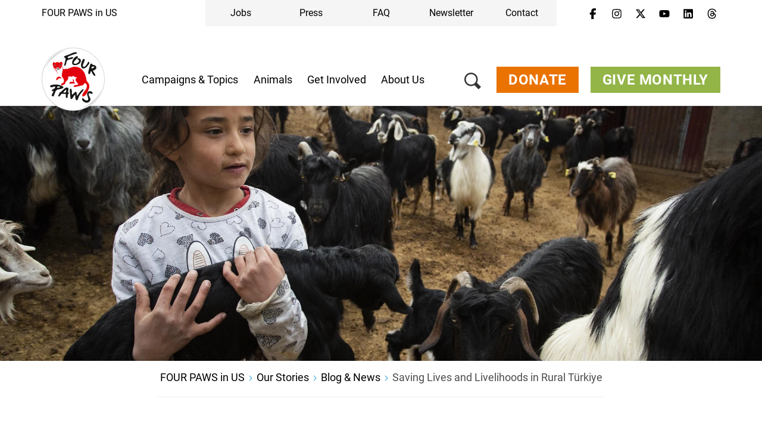

--- FILE ---
content_type: text/html;charset=UTF-8
request_url: https://www.fourpawsusa.org/our-stories/blog-news/saving-lives-and-livelihoods-in-rural-turkiye
body_size: 46334
content:
<!DOCTYPE html><html lang="en-us">
<!--
    Realized and optimized by web&co - the webagency - https://webundco.com
    last rendering time: 2026-01-31 11:29:34
-->

<!--
This website is powered by Neos, the Open Source Content Application Platform licensed under the GNU/GPL.
Neos is based on Flow, a powerful PHP application framework licensed under the MIT license.

More information and contribution opportunities at https://www.neos.io
-->
<head><meta charset="UTF-8" /><meta http-equiv="X-UA-Compatible" content="IE=11" /><title>Saving Lives and Livelihoods in Rural Türkiye - FOUR PAWS in US - Global Animal Protection Organization</title><script data-webco-bem="inline">const webcoNeosIsLive = true;const webcoNeosIsBackend = !webcoNeosIsLive;const webcoNeosIsDevelopment = false;</script><meta name="description" content="The FOUR PAWS Rapid Response Mission in Türkiye delivers feed and aid to animals affected by the earthquakes. Blog by Fabian Chaundy." /><script type="application/ld+json">{
    "@context": "http:\/\/schema.org",
    "@type": "WebPage",
    "@id": "#webpage"
}</script><script type="application/ld+json">{
    "@context": "http:\/\/schema.org",
    "@type": "BlogPosting",
    "@id": "article",
    "headline": "Saving Lives and Livelihoods in Rural T\u00fcrkiye",
    "author": {
        "@context": "http:\/\/schema.org",
        "@type": "Organization",
        "@id": "#organization",
        "description": "FOUR PAWS is the global animal protection organization. Find out more!",
        "name": "FOUR PAWS in the US",
        "url": "https:\/\/www.fourpawsusa.org\/"
    },
    "datePublished": "2023-03-09CET01:00:00+0100",
    "dateModified": "2026-01-28CET03:28:14+0100",
    "mainEntityOfPage": {
        "@type": "WebPage",
        "@id": "#webpage"
    },
    "publisher": {
        "@context": "http:\/\/schema.org",
        "@type": "Organization",
        "@id": "#organization",
        "name": "FOUR PAWS in the US"
    },
    "image": {
        "@context": "http:\/\/schema.org",
        "@type": "ImageObject",
        "@id": "#imageObject",
        "url": "https:\/\/media.4-paws.org\/2\/1\/6\/4\/2164a5c167e84a902c60060c577a4f5630ae1d74\/VIER%20PFOTEN_2023-03-08_00033-2890x2000.jpg"
    }
}</script><link rel="preconnect" href="https://static.4-paws.org/" crossorigin /><script src="https://static.4-paws.org/FourPaws.Static/library/webfontloader/webfontloader.js?73852c24b51ec9c89260b32a4a66b3e2bfa226c2" async></script><script nonce="SzO0baHAEVfjIAYQ1sjGhQ==">        (function() {          if (sessionStorage.webFontLoaded) {            document.documentElement.classList.add("wf-active");          }        })();      </script>

<script>
WebFontConfig = {
    // google: {
    //     families: ["Source+Sans+Pro:300,400,700,900"]
    // },
    custom: {
        families: [
            'fourpaws',
            // 'Source Sans Pro',
            'Roboto'
        ],
        urls: [
            'https://static.4-paws.org/FourPaws.Static/font/fourpaws/css/fourpaws.css?6aa20098277cb956b429a06f53856e30',
            'https://static.4-paws.org/FourPaws.Media/fonts/fourpaws.css?6d5bf4c716020c16cdbf86a8367f4a42',
            // 'https://static.4-paws.org/FourPaws.Media/fonts/source-sans-pro/source-sans-pro-v11-vietnamese_latin_cyrillic.css?ef40d78fb635a5b094605931d2d7b799',
            'https://static.4-paws.org/FourPaws.Media/fonts/roboto-v19-cyrillic_cyrillic-ext_latin-ext_latin/roboto-v19-cyrillic_cyrillic-ext_latin-ext_latin.css?c4fdc823de17ff656f5dc1fd8910c494',
        ]
    },
    active: function() {
        sessionStorage.webFontLoaded = true;
    }
};
</script>

    
        <!-- "pageview code" start - Variables and libraries needed within GTM -->
        <script>
            var dataLayer = dataLayer || [];
            var pageType = '.blog.post.',
                pageAnimal = '',
                pageTopic = 'helping-animals-in-crisis';

            
                dataLayer.push({'PageType': pageType, 'PageAnimal': pageAnimal, 'PageTopic': pageTopic});
                // console.log('pageType: ' + pageType);
                // console.log('pageAnimal: ' + pageAnimal);
                // console.log('pageTopic: ' + pageTopic);
            


            function getCookieForGTM(name, defaultValue) {
                var value = "; " + document.cookie;
                var parts = value.split("; " + name + "=");
                return (parts.length == 2) ? parts.pop().split(";").shift() : defaultValue;
            }


            var webandcoOptinAnalyticsValue = parseInt(getCookieForGTM('webandco-optin-analytics', -1));
            var webandcoOptinCompletedValue = (getCookieForGTM('webandco-optin-completed', 0) == 1 || getCookieForGTM('cb-enabled', 0) == 'accepted') ? 1 : 0;


            dataLayer.push({
                'event': 'cookieConsentSet',
                'webandco-optin-analytics': webandcoOptinAnalyticsValue,
                'webandco-optin-completed': webandcoOptinCompletedValue
            });

        </script>
        <!-- "pageview code" end -->
        <!-- Google Tag Manager -->
        <script>(function(w,d,s,l,i){w[l]=w[l]||[];w[l].push({'gtm.start':
        new Date().getTime(),event:'gtm.js'});var f=d.getElementsByTagName(s)[0],
        j=d.createElement(s),dl=l!='dataLayer'?'&l='+l:'';j.async=true;j.src=
        'https://www.googletagmanager.com/gtm.js?id='+i+dl;f.parentNode.insertBefore(j,f);
        })(window,document,'script','dataLayer','GTM-W9LZBGN');</script>
        
            <!-- GTM Secondary -->
            <script>(function(w,d,s,l,i){w[l]=w[l]||[];w[l].push({'gtm.start':
            new Date().getTime(),event:'gtm.js'});var f=d.getElementsByTagName(s)[0],
            j=d.createElement(s),dl=l!='dataLayer'?'&l='+l:'';j.async=true;j.src=
            'https://www.googletagmanager.com/gtm.js?id='+i+dl;f.parentNode.insertBefore(j,f);
            })(window,document,'script','dataLayer','GTM-PHQRBCX');</script>
        
        <!-- End Google Tag Manager -->
        <!-- "event code" start - event tracking of user interactions; not needed on pageload -->
        <!-- "event code" end -->



    
<link rel="canonical" href="https://www.fourpawsusa.org/our-stories/blog-news/saving-lives-and-livelihoods-in-rural-turkiye" /><meta name="twitter:card" content="summary_large_image" /><meta name="twitter:title" content="Saving Lives and Livelihoods in Rural Türkiye" /><meta name="twitter:description" content="The FOUR PAWS Rapid Response Mission in Türkiye delivers feed and aid to animals affected by the earthquakes. Blog by Fabian Chaundy." /><meta name="twitter:url" content="https://www.fourpawsusa.org/our-stories/blog-news/saving-lives-and-livelihoods-in-rural-turkiye" /><meta name="twitter:image" content="https://media.4-paws.org/e/4/6/0/e460d5b4b75267a20bb373430c22dd592887b00b/VIER%20PFOTEN_2023-03-08_00033-900x600.jpg" /><meta property="og:type" content="article" /><meta property="og:title" content="Saving Lives and Livelihoods in Rural Türkiye" /><meta property="og:site_name" content="FOUR PAWS in US - Global Animal Protection Organization" /><meta property="og:locale" content="en-us" /><meta property="og:description" content="The FOUR PAWS Rapid Response Mission in Türkiye delivers feed and aid to animals affected by the earthquakes. Blog by Fabian Chaundy." /><meta property="og:url" content="https://www.fourpawsusa.org/our-stories/blog-news/saving-lives-and-livelihoods-in-rural-turkiye" /><meta property="og:image" content="https://media.4-paws.org/4/c/6/f/4c6f87e69c7e8d7f8540baa9e9554c96294a368b/VIER%20PFOTEN_2023-03-08_00033-942x628.jpg" /><meta property="og:image:width" content="942" /><meta property="og:image:height" content="628" /><meta property="og:image:alt" content="FOUR PAWS mission in Türkiye after the earthquakes.
Türkiye | 2023 03 06 | FP Team helping on the ground after the deadly earthquake that hit Türkiye and Syria on February 6th 2023. FOUR PAWS | Hristo Vladev" /><script type="application/ld+json">{"@context":"http:\/\/schema.org\/","@type":"BreadcrumbList","itemListElement":[{"@type":"ListItem","position":1,"name":"FOUR PAWS in US","item":"https:\/\/www.fourpawsusa.org\/"},{"@type":"ListItem","position":2,"name":"Our Stories","item":"https:\/\/www.fourpawsusa.org\/our-stories"},{"@type":"ListItem","position":3,"name":"Blog & News","item":"https:\/\/www.fourpawsusa.org\/our-stories\/blog-news"},{"@type":"ListItem","position":4,"name":"Saving Lives and Livelihoods in Rural T\u00fcrkiye","item":"https:\/\/www.fourpawsusa.org\/our-stories\/blog-news\/saving-lives-and-livelihoods-in-rural-turkiye"}]}</script><meta name="viewport" content="width=device-width, initial-scale=1.0"><meta name="format-detection" content="telephone=no" /><link rel="alternate" href="https://www.four-paws.org.uk/our-stories/blog-news/saving-lives-and-livelihoods-in-rural-tuerkiye" hreflang="en-gb" /><link rel="alternate" href="https://www.fourpawsusa.org/our-stories/blog-news/saving-lives-and-livelihoods-in-rural-turkiye" hreflang="en-us" /><link rel="alternate" href="https://www.vier-pfoten.ch/unseregeschichten/news/das-sichern-von-existenzgrundlagen" hreflang="de-ch" /><link rel="alternate" href="https://www.quatre-pattes.ch/nos-recits/nouveautes/sauver-des-vies-et-les-moyens-de-subsistance-dans-les-zones-rurales-de-turquie" hreflang="fr-ch" /><link rel="alternate" href="https://www.four-paws.org.au/our-stories/blog-news/2023/saving-lives-and-livelihoods-in-rural-turkiye" hreflang="en-au" /><link rel="alternate" href="https://www.four-paws.org/our-stories/blog-news/year-2023/saving-lives-and-livelihoods-in-rural-turkiye" hreflang="en" /><link rel="alternate" href="https://www.four-paws.org/our-stories/blog-news/year-2023/saving-lives-and-livelihoods-in-rural-turkiye" hreflang="x-default" /><meta name="robots" content="index,follow" /><script nonce="3JqxOf8HmIZ35SWzVHNhtg==">       document.addEventListener('DOMContentLoaded', function(event){            var context = '';            var flowContext = 'Production/Live/Hetzner';            if (flowContext.includes('/Stage')) {                context = 'stage';            } else if (flowContext.includes('/Review/Two')) {                context = 'review2';            } else if (flowContext.includes('/Review')) {                context = 'review';            } else if (flowContext.includes('Development')) {                context = 'dev';            }            if (context !== '') {                var elem = document.createElement('div');                elem.className = 'context context-' + context;                elem.id = 'context';                document.body.appendChild(elem);                var info = document.createElement('div');                info.className = 'context context-info';                info.innerHTML += '<span style="color: #09f; font-weight: bold;">&amp;&nbsp;&nbsp;</span>';                info.innerHTML += 'master ';                info.innerHTML += '';                info.innerHTML += '@2026-01-31 10:55 ';                info.innerHTML += '| geoIP: US ';                document.body.appendChild(info);            }         });    </script>        <style nonce="nLwLg+KreH9mq5C74+lVAA==">            .context {                background: rgba(255, 0, 0, .75);                bottom: 16px;                color: #fff;                font-size: 40px;                font-weight: bold;                left: 20px;                line-height: 1;                padding: 8px 15px 8px;                position: fixed;                z-index: 3000;            }            .context-info {                background: rgba(0, 0, 0, .85);                bottom: 0;                color: #fff;                font-size: 11px;                font-weight: normal;                left: 20px;                line-height: 1;                padding: 3px 8px;            }            .context-dev:before {                content: 'dev';            }            .context-review2:before {                content: 'review2';            }            .context-review:before {                content: 'review';            }            .context-stage:before {                content: 'stage';            }        </style>    

<link rel="apple-touch-icon" sizes="57x57" href="https://static.4-paws.org/Webco.Fou018/Images/favicons/apple-touch-icon-57x57.png">
<link rel="apple-touch-icon" sizes="60x60" href="https://static.4-paws.org/Webco.Fou018/Images/favicons/apple-touch-icon-60x60.png">
<link rel="apple-touch-icon" sizes="72x72" href="https://static.4-paws.org/Webco.Fou018/Images/favicons/apple-touch-icon-72x72.png">
<link rel="apple-touch-icon" sizes="76x76" href="https://static.4-paws.org/Webco.Fou018/Images/favicons/apple-touch-icon-76x76.png">
<link rel="apple-touch-icon" sizes="114x114" href="https://static.4-paws.org/Webco.Fou018/Images/favicons/apple-touch-icon-114x114.png">
<link rel="apple-touch-icon" sizes="120x120" href="https://static.4-paws.org/Webco.Fou018/Images/favicons/apple-touch-icon-120x120.png">
<link rel="apple-touch-icon" sizes="144x144" href="https://static.4-paws.org/Webco.Fou018/Images/favicons/apple-touch-icon-144x144.png">
<link rel="apple-touch-icon" sizes="152x152" href="https://static.4-paws.org/Webco.Fou018/Images/favicons/apple-touch-icon-152x152.png">
<link rel="apple-touch-icon" sizes="180x180" href="https://static.4-paws.org/Webco.Fou018/Images/favicons/apple-touch-icon-180x180.png">
<link rel="icon" type="image/png" sizes="32x32" href="https://static.4-paws.org/Webco.Fou018/Images/favicons/favicon-32x32.png">
<link rel="icon" type="image/png" sizes="192x192" href="https://static.4-paws.org/Webco.Fou018/Images/favicons/android-chrome-192x192.png">
<link rel="icon" type="image/png" sizes="16x16" href="https://static.4-paws.org/Webco.Fou018/Images/favicons/favicon-16x16.png">
<link rel="manifest" href="https://www.fourpawsusa.org/_Resources/Static/Packages/Webco.Fou018/Images/favicons/site.webmanifest">
<link rel="mask-icon" href="https://static.4-paws.org/Webco.Fou018/Images/favicons/safari-pinned-tab.svg" color="#ffffff">
<link rel="shortcut icon" href="https://static.4-paws.org/Webco.Fou018/Images/favicons/favicon.ico">
<meta name="msapplication-TileColor" content="#ffffff">
<meta name="msapplication-TileImage" content="https://static.4-paws.org/Webco.Fou018/Images/favicons/mstile-144x144.png">
<meta name="msapplication-config" content="https://static.4-paws.org/Webco.Fou018/Images/favicons/browserconfig.xml">
<meta name="theme-color" content="#ffffff">

                <link rel="preconnect" href="//privacy-proxy.usercentrics.eu">
                <link rel="preload" href="//privacy-proxy.usercentrics.eu/latest/uc-block.bundle.js" as="script">
            <!-- fourpawsusa-org --><script>
    (function (sCDN,sCDNProject,sCDNWorkspace,sCDNVers) {
        if (
            window.localStorage !== null &&
            typeof window.localStorage === "object" &&
            typeof window.localStorage.getItem === "function" &&
            window.sessionStorage !== null &&
            typeof window.sessionStorage === "object" &&
            typeof window.sessionStorage.getItem === "function")
        {
            sCDNVers = window.sessionStorage.getItem('jts_preview_version') || window.localStorage.getItem('jts_preview_version') || sCDNVers;
        }
        window.jentis = window.jentis || {};
        window.jentis.config = window.jentis.config || {};
        window.jentis.config.frontend = window.jentis.config.frontend || {};
        window.jentis.config.frontend.cdnhost = sCDN+"/get/"+sCDNWorkspace+"/web/"+sCDNVers+"/";
        window.jentis.config.frontend.vers = sCDNVers;
        window.jentis.config.frontend.env = sCDNWorkspace;
        window.jentis.config.frontend.project = sCDNProject;
        window._jts = window._jts || [];
        var f   = document.getElementsByTagName("script")[0];
        var j = document.createElement("script");
        j.async = true;
        j.src   = window.jentis.config.frontend.cdnhost+"2tjd9b.js";
        f.parentNode.insertBefore(j, f)
    })("https://wb9tng.fourpawsusa.org","fourpaws-usa","live","_");
</script>
<link rel="preload" href="https://static.4-paws.org/FourPaws.Static/dist/Fusion/Css/Webandco.css?560dc0771b0130fdb237151844e21692" as="style" onload="this.onload=null;this.rel='stylesheet'" /><script>/*! loadCSS. [c]2017 Filament Group, Inc. MIT License */
/* This file is meant as a standalone workflow for
- testing support for link[rel=preload]
- enabling async CSS loading in browsers that do not support rel=preload
- applying rel preload css once loaded, whether supported or not.
*/
(function( w ){
	"use strict";
	// rel=preload support test
	if( !w.loadCSS ){
		w.loadCSS = function(){};
	}
	// define on the loadCSS obj
	var rp = loadCSS.relpreload = {};
	// rel=preload feature support test
	// runs once and returns a function for compat purposes
	rp.support = (function(){
		var ret;
		try {
			ret = w.document.createElement( "link" ).relList.supports( "preload" );
		} catch (e) {
			ret = false;
		}
		return function(){
			return ret;
		};
	})();

	// if preload isn't supported, get an asynchronous load by using a non-matching media attribute
	// then change that media back to its intended value on load
	rp.bindMediaToggle = function( link ){
		// remember existing media attr for ultimate state, or default to 'all'
		var finalMedia = link.media || "all";

		function enableStylesheet(){
			link.media = finalMedia;
		}

		// bind load handlers to enable media
		if( link.addEventListener ){
			link.addEventListener( "load", enableStylesheet );
		} else if( link.attachEvent ){
			link.attachEvent( "onload", enableStylesheet );
		}

		// Set rel and non-applicable media type to start an async request
		// note: timeout allows this to happen async to let rendering continue in IE
		setTimeout(function(){
			link.rel = "stylesheet";
			link.media = "only x";
		});
		// also enable media after 3 seconds,
		// which will catch very old browsers (android 2.x, old firefox) that don't support onload on link
		setTimeout( enableStylesheet, 3000 );
	};

	// loop through link elements in DOM
	rp.poly = function(){
		// double check this to prevent external calls from running
		if( rp.support() ){
			return;
		}
		var links = w.document.getElementsByTagName( "link" );
		for( var i = 0; i < links.length; i++ ){
			var link = links[ i ];
			// qualify links to those with rel=preload and as=style attrs
			if( link.rel === "preload" && link.getAttribute( "as" ) === "style" && !link.getAttribute( "data-loadcss" ) ){
				// prevent rerunning on link
				link.setAttribute( "data-loadcss", true );
				// bind listeners to toggle media back
				rp.bindMediaToggle( link );
			}
		}
	};

	// if unsupported, run the polyfill
	if( !rp.support() ){
		// run once at least
		rp.poly();

		// rerun poly on an interval until onload
		var run = w.setInterval( rp.poly, 500 );
		if( w.addEventListener ){
			w.addEventListener( "load", function(){
				rp.poly();
				w.clearInterval( run );
			} );
		} else if( w.attachEvent ){
			w.attachEvent( "onload", function(){
				rp.poly();
				w.clearInterval( run );
			} );
		}
	}


	// commonjs
	if( typeof exports !== "undefined" ){
		exports.loadCSS = loadCSS;
	}
	else {
		w.loadCSS = loadCSS;
	}
}( typeof global !== "undefined" ? global : this ) );
</script><link data-inline="webco.bem.style-lib.webcoSplideSplideJs" nonce="uRz1dB8g4UVJiCAU3v4sMw==" href="https://static.4-paws.org/Webco.Splide/library/splidejs/css/splide.min.css?182ae7b3f85eaeabea156b7698200598" rel="stylesheet" /><style data-merged="webco.bem.css.merged" nonce="DBjIx0ONGTqrl7amkcubJA==">*,::-webkit-backdrop,::after,::before{--tw-border-spacing-x:0;--tw-border-spacing-y:0;--tw-translate-x:0;--tw-translate-y:0;--tw-rotate:0;--tw-skew-x:0;--tw-skew-y:0;--tw-scale-x:1;--tw-scale-y:1;--tw-scroll-snap-strictness:proximity;--tw-ring-offset-width:0px;--tw-ring-offset-color:#fff;--tw-ring-color:rgb(59 130 246 / 0.5);--tw-ring-offset-shadow:0 0 #0000;--tw-ring-shadow:0 0 #0000;--tw-shadow:0 0 #0000;--tw-shadow-colored:0 0 #0000}*,::-webkit-backdrop,::after,::backdrop,::before{--tw-border-spacing-x:0;--tw-border-spacing-y:0;--tw-translate-x:0;--tw-translate-y:0;--tw-rotate:0;--tw-skew-x:0;--tw-skew-y:0;--tw-scale-x:1;--tw-scale-y:1;--tw-scroll-snap-strictness:proximity;--tw-ring-offset-width:0px;--tw-ring-offset-color:#fff;--tw-ring-color:rgb(59 130 246 / 0.5);--tw-ring-offset-shadow:0 0 #0000;--tw-ring-shadow:0 0 #0000;--tw-shadow:0 0 #0000;--tw-shadow-colored:0 0 #0000}::after,::before{--tw-content:""}:root{--webco-color-bg:255,255,255;--webco-color-bg-gray-dark:102,102,102;--webco-color-bg-gray-light:242,242,242;--webco-color-black:0,0,0;--webco-color-primary:72,171,227;--webco-color-primary-darken-5:0,159,227;--webco-color-blue:72,171,227;--webco-color-blue-darken-5:0,159,227;--webco-color-booking:244,193,50;--webco-color-booking-dark:250,177,0;--webco-color-donation:234,115,0;--webco-color-donation-dark:234,91,12;--webco-color-newsletter:72,171,227;--webco-color-newsletter-dark:0,159,227;--webco-color-shop:244,193,50;--webco-color-shop-dark:250,177,0;--webco-color-petition:206,119,185;--webco-color-petition-dark:201,80,185;--webco-color-sponsorship:147,181,72;--webco-color-sponsorship-dark:137,177,49;--webco-color-ticket:244,193,50;--webco-color-ticket-dark:250,177,0;--webco-color-volunteer:72,171,227;--webco-color-volunteer-dark:0,159,227;--webco-color-facebook:48,97,153;--webco-color-googleplus:233,63,46;--webco-color-gray-50:250,250,250;--webco-color-gray-100:245,245,245;--webco-color-gray-200:229,229,229;--webco-color-gray-300:212,212,212;--webco-color-gray:194,194,194;--webco-color-gray-dark:102,102,102;--webco-color-gray-darken-5:181,181,181;--webco-color-gray-darker:77,77,77;--webco-color-gray-header:242,242,242;--webco-color-gray-light:224,224,224;--webco-color-gray-lighter:242,242,242;--webco-color-gray-text:51,51,51;--webco-color-green:147,181,72;--webco-color-green-brand:175,199,123;--webco-color-green-brand-dark:90,208,98;--webco-color-green-brand-wik:93,160,98;--webco-color-green-darken-5:137,177,49;--webco-color-green-darken-15:103,126,50;--webco-color-lightningyellow:244,193,50;--webco-color-lightningyellow-darken-5:250,177,0;--webco-color-linkedin:13,91,186;--webco-color-orange:234,115,0;--webco-color-orange-brand:247,151,81;--webco-color-orange-darken-5:234,91,12;--webco-color-pink:206,119,185;--webco-color-pink-darken-5:201,80,185;--webco-color-red:228,13,23;--webco-color-red-brand:244,66,66;--webco-color-red-darken-5:204,12,21;--webco-color-red-lighten-40:251,194,196;--webco-color-rose:229,118,135;--webco-color-rose-darken-5:215,93,115;--webco-color-sand:188,169,116;--webco-color-sand-darken-5:167,150,100;--webco-color-seagreen:45,196,187;--webco-color-seagreen-darken-5:0,183,171;--webco-color-twitter:38,196,241;--webco-color-whatsapp:67,216,84;--webco-color-white:255,255,255;--webco-color-yellow:246,187,30;--webco-color-yellow-brand:248,212,87;--webco-color-yellow-darken-5:250,177,0;--webco-font-family-body:Roboto,Source Sans Pro,sans-serif;--webco-font-family-heading:Roboto,Source Sans Pro,sans-serif;--webco-font-family-mono:ui-monospace,SFMono-Regular,Menlo,Monaco,Consolas,Liberation Mono,Courier New,monospace;--webco-font-family-sans:Roboto,Source Sans Pro,sans-serif;--webco-font-family-serif:Roboto,Source Sans Pro,sans-serif;--webco-font-family-tiny:Roboto,Source Sans Pro,sans-serif}
.pswp{display:none}.pswp__button--arrow--left:before,.pswp__button--arrow--right:before{background:url(/_Resources/Static/Packages/FourPaws.Static/Images/photoswipe/arrow.svg)!important;height:40px!important;width:40px!important}.pswp__button--arrow--left:before{--tw-scale-x:-1;-webkit-transform:translate(var(--tw-translate-x),var(--tw-translate-y)) rotate(var(--tw-rotate)) skewX(var(--tw-skew-x)) skewY(var(--tw-skew-y)) scaleX(var(--tw-scale-x)) scaleY(var(--tw-scale-y));transform:translate(var(--tw-translate-x),var(--tw-translate-y)) rotate(var(--tw-rotate)) skewX(var(--tw-skew-x)) skewY(var(--tw-skew-y)) scaleX(var(--tw-scale-x)) scaleY(var(--tw-scale-y))}body{font-family:var(--webco-font-family-body)}a{--tw-text-opacity:1;color:rgba(var(--webco-color-blue),var(--tw-text-opacity))}a:focus,a:hover{--tw-text-opacity:1;color:rgba(var(--webco-color-blue-darken-5),var(--tw-text-opacity))}.bttn{background-image:none;border-width:0;cursor:pointer;display:inline-block;font-size:18px;font-weight:400;line-height:1.2;margin-bottom:0;text-align:center;text-transform:uppercase;-webkit-user-select:none;-moz-user-select:none;-ms-user-select:none;user-select:none;-ms-touch-action:manipulation;padding:8px 20px;touch-action:manipulation;vertical-align:middle;white-space:normal}.bttn.active.focus,.bttn.active:focus,.bttn.focus,.bttn:active.focus,.bttn:active:focus,.bttn:focus{outline:-webkit-focus-ring-color auto 5px;outline-offset:-2px}.bttn.focus,.bttn:focus,.bttn:hover{color:#333;-webkit-text-decoration-line:none;text-decoration-line:none}.bttn.active,.bttn:active{background-image:none;outline:transparent solid 2px;outline-offset:2px}.bttn.disabled,.bttn[disabled],fieldset[disabled] .bttn{opacity:.65;--tw-shadow:0 0 #0000;--tw-shadow-colored:0 0 #0000;-webkit-box-shadow:var(--tw-ring-offset-shadow,0 0 #0000),var(--tw-ring-shadow,0 0 #0000),var(--tw-shadow);box-shadow:var(--tw-ring-offset-shadow,0 0 #0000),var(--tw-ring-shadow,0 0 #0000),var(--tw-shadow);cursor:not-allowed}.bttn .icon{display:inline-block;left:8px;position:relative;top:3px}.bttn--text{background-color:transparent;--tw-text-opacity:1;color:rgba(var(--webco-color-primary),var(--tw-text-opacity));text-transform:none}.bttn--text:focus,.bttn--text:hover{background-color:transparent;--tw-text-opacity:1;color:rgba(var(--webco-color-primary-darken-5),var(--tw-text-opacity))}.bttn--text-linklist{padding-left:0}.bttn--text-footer{background-color:transparent;--tw-text-opacity:1;border-width:0;color:rgba(var(--webco-color-black),var(--tw-text-opacity));font-size:16px;line-height:1.1;margin-bottom:10px;text-transform:none}.bttn--text-footer:focus,.bttn--text-footer:hover{background-color:transparent;--tw-text-opacity:1;color:rgba(var(--webco-color-black),var(--tw-text-opacity))}.bttn--booking{--tw-bg-opacity:1;background-color:rgba(var(--webco-color-lightningyellow),var(--tw-bg-opacity));--tw-text-opacity:1;color:rgba(var(--webco-color-white),var(--tw-text-opacity))}.bttn--booking:focus,.bttn--booking:hover{--tw-bg-opacity:1;background-color:rgba(var(--webco-color-lightningyellow-darken-5),var(--tw-bg-opacity));--tw-text-opacity:1;color:rgba(var(--webco-color-white),var(--tw-text-opacity))}.bttn--cta{--tw-bg-opacity:1;background-color:rgba(var(--webco-color-orange),var(--tw-bg-opacity));--tw-text-opacity:1;color:rgba(var(--webco-color-white),var(--tw-text-opacity))}.bttn--cta:focus,.bttn--cta:hover{--tw-bg-opacity:1;background-color:rgba(var(--webco-color-orange-darken-5),var(--tw-bg-opacity));--tw-text-opacity:1;color:rgba(var(--webco-color-white),var(--tw-text-opacity))}.bttn--donation{--tw-bg-opacity:1;background-color:rgba(var(--webco-color-orange),var(--tw-bg-opacity));--tw-text-opacity:1;color:rgba(var(--webco-color-white),var(--tw-text-opacity))}.bttn--donation:focus,.bttn--donation:hover{--tw-bg-opacity:1;background-color:rgba(var(--webco-color-orange-darken-5),var(--tw-bg-opacity));--tw-text-opacity:1;color:rgba(var(--webco-color-white),var(--tw-text-opacity))}.bttn--grief{--tw-bg-opacity:1;background-color:rgba(var(--webco-color-black),var(--tw-bg-opacity));--tw-text-opacity:1;color:rgba(var(--webco-color-white),var(--tw-text-opacity))}.bttn--grief:focus,.bttn--grief:hover{--tw-text-opacity:1;color:rgba(var(--webco-color-white),var(--tw-text-opacity))}.bttn--ok{--tw-bg-opacity:1;background-color:rgba(var(--webco-color-green),var(--tw-bg-opacity));--tw-text-opacity:1;color:rgba(var(--webco-color-white),var(--tw-text-opacity))}.bttn--ok:focus,.bttn--ok:hover{--tw-bg-opacity:1;background-color:rgba(var(--webco-color-green-darken-5),var(--tw-bg-opacity));--tw-text-opacity:1;color:rgba(var(--webco-color-white),var(--tw-text-opacity))}.bttn--petition{--tw-bg-opacity:1;background-color:rgba(var(--webco-color-pink),var(--tw-bg-opacity));--tw-text-opacity:1;color:rgba(var(--webco-color-white),var(--tw-text-opacity))}.bttn--petition:focus,.bttn--petition:hover{--tw-bg-opacity:1;background-color:rgba(var(--webco-color-pink-darken-5),var(--tw-bg-opacity));--tw-text-opacity:1;color:rgba(var(--webco-color-white),var(--tw-text-opacity))}.bttn--newsletter{--tw-bg-opacity:1;background-color:rgba(var(--webco-color-blue),var(--tw-bg-opacity));--tw-text-opacity:1;color:rgba(var(--webco-color-white),var(--tw-text-opacity))}.bttn--newsletter:focus,.bttn--newsletter:hover{--tw-bg-opacity:1;background-color:rgba(var(--webco-color-blue-darken-5),var(--tw-bg-opacity));--tw-text-opacity:1;color:rgba(var(--webco-color-white),var(--tw-text-opacity))}.bttn--primary{--tw-bg-opacity:1;background-color:rgba(var(--webco-color-blue),var(--tw-bg-opacity));--tw-text-opacity:1;color:rgba(var(--webco-color-white),var(--tw-text-opacity))}.bttn--primary:focus,.bttn--primary:hover{--tw-bg-opacity:1;background-color:rgba(var(--webco-color-blue-darken-5),var(--tw-bg-opacity));--tw-text-opacity:1;color:rgba(var(--webco-color-white),var(--tw-text-opacity))}.bttn--secondary{--tw-bg-opacity:1;background-color:rgba(var(--webco-color-sand),var(--tw-bg-opacity));--tw-text-opacity:1;color:rgba(var(--webco-color-white),var(--tw-text-opacity))}.bttn--secondary:focus,.bttn--secondary:hover{--tw-bg-opacity:1;background-color:rgba(var(--webco-color-sand-darken-5),var(--tw-bg-opacity));--tw-text-opacity:1;color:rgba(var(--webco-color-white),var(--tw-text-opacity))}.bttn--shop{--tw-bg-opacity:1;background-color:rgba(var(--webco-color-lightningyellow),var(--tw-bg-opacity));--tw-text-opacity:1;color:rgba(var(--webco-color-white),var(--tw-text-opacity))}.bttn--shop:focus,.bttn--shop:hover{--tw-bg-opacity:1;background-color:rgba(var(--webco-color-lightningyellow-darken-5),var(--tw-bg-opacity));--tw-text-opacity:1;color:rgba(var(--webco-color-white),var(--tw-text-opacity))}.bttn--shop-back{--tw-bg-opacity:1;background-color:rgba(var(--webco-color-green),var(--tw-bg-opacity));--tw-text-opacity:1;color:rgba(var(--webco-color-white),var(--tw-text-opacity))}.bttn--shop-back:focus,.bttn--shop-back:hover{--tw-bg-opacity:1;background-color:rgba(var(--webco-color-green-darken-5),var(--tw-bg-opacity));--tw-text-opacity:1;color:rgba(var(--webco-color-white),var(--tw-text-opacity))}.bttn--shop-clear{--tw-bg-opacity:1;background-color:rgba(var(--webco-color-blue),var(--tw-bg-opacity));--tw-text-opacity:1;color:rgba(var(--webco-color-white),var(--tw-text-opacity))}.bttn--shop-clear:focus,.bttn--shop-clear:hover{--tw-bg-opacity:1;background-color:rgba(var(--webco-color-blue-darken-5),var(--tw-bg-opacity));--tw-text-opacity:1;color:rgba(var(--webco-color-white),var(--tw-text-opacity))}.bttn--sponsorship{--tw-bg-opacity:1;background-color:rgba(var(--webco-color-green),var(--tw-bg-opacity));--tw-text-opacity:1;color:rgba(var(--webco-color-white),var(--tw-text-opacity))}.bttn--sponsorship:focus,.bttn--sponsorship:hover{--tw-bg-opacity:1;background-color:rgba(var(--webco-color-green-darken-5),var(--tw-bg-opacity));--tw-text-opacity:1;color:rgba(var(--webco-color-white),var(--tw-text-opacity))}.bttn--tertiary{--tw-bg-opacity:1;background-color:rgba(var(--webco-color-rose),var(--tw-bg-opacity));--tw-text-opacity:1;color:rgba(var(--webco-color-white),var(--tw-text-opacity))}.bttn--tertiary:focus,.bttn--tertiary:hover{--tw-bg-opacity:1;background-color:rgba(var(--webco-color-rose-darken-5),var(--tw-bg-opacity));--tw-text-opacity:1;color:rgba(var(--webco-color-white),var(--tw-text-opacity))}.bttn--ticket{--tw-bg-opacity:1;background-color:rgba(var(--webco-color-lightningyellow),var(--tw-bg-opacity));--tw-text-opacity:1;color:rgba(var(--webco-color-white),var(--tw-text-opacity))}.bttn--ticket:focus,.bttn--ticket:hover{--tw-bg-opacity:1;background-color:rgba(var(--webco-color-lightningyellow-darken-5),var(--tw-bg-opacity));--tw-text-opacity:1;color:rgba(var(--webco-color-white),var(--tw-text-opacity))}.bttn--volunteer{--tw-bg-opacity:1;background-color:rgba(var(--webco-color-blue),var(--tw-bg-opacity));--tw-text-opacity:1;color:rgba(var(--webco-color-white),var(--tw-text-opacity))}.bttn--volunteer:focus,.bttn--volunteer:hover{--tw-bg-opacity:1;background-color:rgba(var(--webco-color-blue-darken-5),var(--tw-bg-opacity));--tw-text-opacity:1;color:rgba(var(--webco-color-white),var(--tw-text-opacity))}.bttn--outline{font-weight:600;letter-spacing:.6px}.bttn--outline-dark{background-color:transparent;border-style:solid;border-width:1px;--tw-border-opacity:1;border-color:rgba(var(--webco-color-black),var(--tw-border-opacity));--tw-text-opacity:1;color:rgba(var(--webco-color-black),var(--tw-text-opacity));padding:7px 19px}.bttn--outline-dark:focus,.bttn--outline-dark:hover{background-color:rgba(var(--webco-color-black),var(--tw-bg-opacity));--tw-text-opacity:1;color:rgba(var(--webco-color-black),var(--tw-text-opacity));--tw-border-opacity:1;border-color:rgba(var(--webco-color-black),var(--tw-border-opacity));--tw-bg-opacity:0.1}.bttn--outline-light{background-color:transparent;border-style:solid;border-width:1px;--tw-border-opacity:1;border-color:rgba(var(--webco-color-white),var(--tw-border-opacity));--tw-text-opacity:1;color:rgba(var(--webco-color-white),var(--tw-text-opacity));padding:7px 19px}.bttn--outline-light:focus,.bttn--outline-light:hover{background-color:rgba(var(--webco-color-white),var(--tw-bg-opacity));--tw-text-opacity:1;color:rgba(var(--webco-color-white),var(--tw-text-opacity));--tw-border-opacity:1;border-color:rgba(var(--webco-color-white),var(--tw-border-opacity));--tw-bg-opacity:0.2}.bttn--outline-primary{background-color:transparent;border-style:solid;border-width:1px;--tw-border-opacity:1;border-color:rgba(var(--webco-color-primary),var(--tw-border-opacity));--tw-text-opacity:1;color:rgba(var(--webco-color-primary),var(--tw-text-opacity));padding:7px 19px}.bttn--outline-primary:focus,.bttn--outline-primary:hover{background-color:rgba(var(--webco-color-primary),var(--tw-bg-opacity));--tw-text-opacity:1;color:rgba(var(--webco-color-white),var(--tw-text-opacity));--tw-border-opacity:1;border-color:rgba(var(--webco-color-primary),var(--tw-border-opacity));--tw-bg-opacity:1}.bttn--outline-secondary{background-color:transparent;border-style:solid;border-width:1px;--tw-border-opacity:1;border-color:rgba(var(--webco-color-sand),var(--tw-border-opacity));--tw-text-opacity:1;color:rgba(var(--webco-color-sand),var(--tw-text-opacity));padding:7px 19px}.bttn--outline-secondary:focus,.bttn--outline-secondary:hover{background-color:rgba(var(--webco-color-sand),var(--tw-bg-opacity));--tw-text-opacity:1;color:rgba(var(--webco-color-white),var(--tw-text-opacity));--tw-border-opacity:1;border-color:rgba(var(--webco-color-sand),var(--tw-border-opacity));--tw-bg-opacity:1}.bttn--outline-tertiary{background-color:transparent;border-style:solid;border-width:1px;--tw-border-opacity:1;border-color:rgba(var(--webco-color-primary),var(--tw-border-opacity));--tw-text-opacity:1;color:rgba(var(--webco-color-primary),var(--tw-text-opacity));padding:7px 19px}.bttn--outline-tertiary:focus,.bttn--outline-tertiary:hover{background-color:rgba(var(--webco-color-rose),var(--tw-bg-opacity));--tw-text-opacity:1;color:rgba(var(--webco-color-white),var(--tw-text-opacity));--tw-border-opacity:1;border-color:rgba(var(--webco-color-rose),var(--tw-border-opacity));--tw-bg-opacity:1}.bttn--large{font-size:22px;font-weight:600;letter-spacing:.6px;line-height:1.2;padding:8px 29px}.mm-page{--tw-bg-opacity:1;background-color:rgba(var(--webco-color-white),var(--tw-bg-opacity))}.form{--tw-bg-opacity:1;background-color:rgba(var(--webco-color-gray-lighter),var(--tw-bg-opacity));padding:20px 20px 5px}.scroll-to-top{background-color:rgba(var(--webco-color-black),var(--tw-bg-opacity));--tw-bg-opacity:0.5;bottom:28px;height:40px;opacity:0;position:fixed;right:0;-webkit-transition-property:opacity;transition-property:opacity;-webkit-transition-timing-function:cubic-bezier(.4,0,.2,1);transition-timing-function:cubic-bezier(.4,0,.2,1);-webkit-transition-duration:.2s;transition-duration:.2s;width:40px;z-index:1000}.scroll-to-top .icon{--tw-text-opacity:1;color:rgba(var(--webco-color-white),var(--tw-text-opacity));font-size:24px;line-height:45px;padding-left:8px}.scroll-to-top--show{opacity:1}hr.line{border-bottom-width:1px;--tw-border-opacity:1;border-bottom-color:rgba(var(--webco-color-gray),var(--tw-border-opacity));display:block;margin:5px auto;width:95%}picture img{height:auto;width:100%}.content{overflow:hidden}.disable-flex{display:block!important}embed,iframe,object{max-width:100%}video{height:auto;max-width:100%}@media screen and (min-width:480px){.form{padding:37px 40px 7px}}@media screen and (min-width:768px){.bttn{white-space:nowrap}.form{padding:37px 50px 7px}.scroll-to-top{bottom:50px;right:40px}hr.line{width:690px}}@media screen and (min-width:992px){hr.line{width:780px}}@media screen and (min-width:1200px){.bttn{font-size:20px;line-height:1.2}.bttn--text-footer{font-size:18px;line-height:1.2}.bttn--large{font-size:24px;line-height:1.2;padding:10px 44px}hr.line{width:945px}}@media screen and (max-width:320px){p{-webkit-hyphens:auto;-ms-hyphens:auto;hyphens:auto}}
/*!
 * Hamburgers
 * @description Tasty CSS-animated hamburgers
 * @author Jonathan Suh @jonsuh
 * @site https://jonsuh.com/hamburgers
 * @link https://github.com/jonsuh/hamburgers
 */.hamburger{cursor:pointer;display:inline-block;padding:15px;-webkit-transition-property:opacity,-webkit-filter;transition-property:opacity,filter,-webkit-filter;-webkit-transition-duration:.15s;transition-duration:.15s;-webkit-transition-timing-function:linear;background-color:transparent;border:0;color:inherit;font:inherit;margin:0;overflow:visible;text-transform:none;transition-timing-function:linear}.hamburger.is-active:hover,.hamburger:hover{opacity:1}.hamburger.is-active .hamburger-inner,.hamburger.is-active .hamburger-inner::after,.hamburger.is-active .hamburger-inner::before{background-color:#000}.hamburger-box{display:inline-block;height:20px;position:relative;width:30px}.hamburger-inner{display:block;margin-top:-2px;top:50%}.hamburger-inner,.hamburger-inner::after,.hamburger-inner::before{background-color:#000;border-radius:4px;height:4px;position:absolute;width:30px;-webkit-transition-property:-webkit-transform;transition-property:transform,-webkit-transform;-webkit-transition-duration:.15s;transition-duration:.15s;-webkit-transition-timing-function:ease;transition-timing-function:ease}.hamburger-inner::after,.hamburger-inner::before{content:"";display:block}.hamburger-inner::before{top:-8px}.hamburger-inner::after{bottom:-8px}.hamburger--slider .hamburger-inner{top:2px}.hamburger--slider .hamburger-inner::before{top:8px;-webkit-transition-property:opacity,-webkit-transform;transition-property:transform,opacity,-webkit-transform;-webkit-transition-timing-function:ease;transition-timing-function:ease;-webkit-transition-duration:.15s;transition-duration:.15s}.hamburger--slider .hamburger-inner::after{top:16px}.hamburger--slider.is-active .hamburger-inner{-webkit-transform:translate3d(0,8px,0) rotate(45deg);transform:translate3d(0,8px,0) rotate(45deg)}.hamburger--slider.is-active .hamburger-inner::before{-webkit-transform:rotate(-45deg) translate3d(-4.2857142857px,-4px,0);opacity:0;transform:rotate(-45deg) translate3d(-4.2857142857px,-4px,0)}.hamburger--slider.is-active .hamburger-inner::after{-webkit-transform:translate3d(0,-16px,0) rotate(-90deg);transform:translate3d(0,-16px,0) rotate(-90deg)}.hamburger-box{top:2px}
@charset "UTF-8";:root{--mm-lineheight:22px;--mm-blocker-visibility-delay:0.4s;--mm-blocker-opacity-delay:0s;--mm-listitem-size:50px;--mm-navbar-size:50px;--mm-toggle-size:34px;--mm-size:80%;--mm-min-size:240px;--mm-max-size:440px}.mm-hidden{display:none!important}.mm-wrapper{overflow-x:hidden;position:relative}.mm-menu,.mm-menu *,.mm-menu :after,.mm-menu :before{-webkit-transition-property:none;transition-property:none;-webkit-transition-duration:.4s;transition-duration:.4s;-webkit-transition-timing-function:ease;transition-timing-function:ease}.mm-blocker{background:var(--mm-color-background);bottom:100%;display:block;left:0;opacity:0;position:absolute;right:0;top:0;z-index:3;-webkit-transition:bottom 0s ease var(--mm-blocker-visibility-delay),width .4s ease,opacity .4s ease var(--mm-blocker-opacity-delay),-webkit-transform .4s ease;transition:bottom 0s ease var(--mm-blocker-visibility-delay),width .4s ease,opacity .4s ease var(--mm-blocker-opacity-delay),-webkit-transform .4s ease;transition:bottom 0s ease var(--mm-blocker-visibility-delay),width .4s ease,opacity .4s ease var(--mm-blocker-opacity-delay),transform .4s ease;transition:bottom 0s ease var(--mm-blocker-visibility-delay),width .4s ease,opacity .4s ease var(--mm-blocker-opacity-delay),transform .4s ease,-webkit-transform .4s ease}.mm-blocker:focus-visible{opacity:.75}.mm-btn{-webkit-box-flex:0;-ms-flex-positive:0;flex-grow:0;-ms-flex-negative:0;display:-webkit-box;display:-ms-flexbox;display:flex;flex-shrink:0;-webkit-box-align:center;-ms-flex-align:center;align-items:center;-webkit-box-pack:center;-ms-flex-pack:center;justify-content:center;padding:0;position:relative;width:50px}.mm-btn--next,[dir=rtl] .mm-btn--prev{--mm-btn-rotate:135deg}.mm-btn--prev,[dir=rtl] .mm-btn--next{--mm-btn-rotate:-45deg}.mm-btn--next:after,.mm-btn--prev:before{bottom:0;content:"";display:block;height:8px;margin:auto;position:absolute;top:0;width:8px;-webkit-box-sizing:border-box;border:2px solid var(--mm-color-icon);border-bottom:none;border-right:none;box-sizing:border-box;-webkit-transform:rotate(var(--mm-btn-rotate));transform:rotate(var(--mm-btn-rotate))}.mm-btn--prev:before{inset-inline-start:23px}.mm-btn--next:after{inset-inline-end:23px}.mm-btn--close:before{content:"×";font-size:150%}.mm-btnreset{background:0 0;border:none;cursor:pointer;padding:0}.mm-divider{background:var(--mm-color-background);background-image:-webkit-gradient(linear,left top,left bottom,from(var(--mm-color-background-highlight)),to(var(--mm-color-background-highlight)));background-image:linear-gradient(var(--mm-color-background-highlight),var(--mm-color-background-highlight));font-size:75%;min-height:var(--mm-lineheight);opacity:1;overflow:hidden;padding:calc((var(--mm-listitem-size) * .65 - var(--mm-lineheight)) * .5) 20px;position:sticky;text-overflow:ellipsis;text-transform:uppercase;top:0;white-space:nowrap;z-index:2;-webkit-transition-property:opacity;transition-property:opacity}.mm-navbar:not(.mm-hidden)~.mm-listview .mm-divider{top:var(--mm-navbar-size)}.mm-listitem{display:-webkit-box;display:-ms-flexbox;display:flex;-ms-flex-wrap:wrap;border-color:var(--mm-color-border);color:var(--mm-color-text);flex-wrap:wrap;margin:0;padding:0;position:relative}.mm-listitem:after{border-bottom-style:solid;border-bottom-width:1px;border-color:inherit;bottom:0;content:"";display:block;inset-inline-end:0;inset-inline-start:20px;position:absolute}.mm-listitem__btn,.mm-listitem__text{padding:calc((var(--mm-listitem-size) - var(--mm-lineheight))/ 2) 0}.mm-listitem__text{-webkit-box-flex:1;-ms-flex-positive:1;flex-grow:1;-ms-flex-preferred-size:10%;display:block;flex-basis:10%;overflow:hidden;padding-left:20px;padding-right:20px;text-overflow:ellipsis;white-space:nowrap}.mm-listitem__btn{display:block;position:relative;width:auto;-webkit-padding-end:50px;background:rgba(3,2,1,0);border-color:inherit;padding-inline-end:50px}.mm-listitem__btn:not(.mm-listitem__text){border-left-style:solid;border-left-width:1px}.mm-listitem--selected>.mm-listitem__text{background:var(--mm-color-background-emphasis)}.mm-listitem--opened>.mm-listitem__btn,.mm-listitem--opened>.mm-panel{background:var(--mm-color-background-highlight)}.mm-listview{display:block;list-style:none;margin:0;padding:0}.mm-menu{display:-webkit-box;display:-ms-flexbox;display:flex;-webkit-box-orient:vertical;-webkit-box-direction:normal;-ms-flex-direction:column;background:var(--mm-color-background);border-color:var(--mm-color-border);bottom:0;color:var(--mm-color-text);flex-direction:column;left:0;line-height:var(--mm-lineheight);margin:0;overscroll-behavior:none;padding:0;position:absolute;right:0;top:0;z-index:0;-webkit-tap-highlight-color:var(--mm-color-background-emphasis);-webkit-font-smoothing:antialiased;-moz-osx-font-smoothing:grayscale;--mm-translate-horizontal:0;--mm-translate-vertical:0}.mm-menu ::-webkit-input-placeholder{color:var(--mm-color-text-dimmed)}.mm-menu ::-moz-placeholder{color:var(--mm-color-text-dimmed)}.mm-menu ::-ms-input-placeholder{color:var(--mm-color-text-dimmed)}.mm-menu ::placeholder{color:var(--mm-color-text-dimmed)}.mm-menu,.mm-menu *{-webkit-box-sizing:border-box;box-sizing:border-box}.mm-menu :focus,.mm-menu :focus-visible,.mm-menu:focus,.mm-menu:focus-visible{outline:0}.mm-menu a,.mm-menu button,.mm-menu label{color:inherit}.mm-menu a:focus,.mm-menu button:focus,.mm-menu label:focus{outline:0}.mm-menu a:focus-visible,.mm-menu button:focus-visible,.mm-menu label:focus-visible{outline:2px solid var(--mm-color-focusring);outline-offset:-5px}.mm-menu input:focus,.mm-menu input:focus-visible,.mm-menu select:focus,.mm-menu select:focus-visible,.mm-menu textarea:focus,.mm-menu textarea:focus-visible{outline:2px solid var(--mm-color-focusring);outline-offset:2px}.mm-menu a,.mm-menu a:active,.mm-menu a:hover,.mm-menu a:link,.mm-menu a:visited{color:inherit;text-decoration:none}.mm-navbar{background:var(--mm-color-background);border-bottom:1px solid var(--mm-color-border);color:var(--mm-color-text-dimmed);display:-webkit-box;display:-ms-flexbox;display:flex;min-height:var(--mm-navbar-size);opacity:1;padding-top:env(safe-area-inset-top);position:sticky;text-align:center;top:0;z-index:2;-webkit-transition-property:opacity;transition-property:opacity}.mm-navbar>*{-webkit-box-flex:1;-ms-flex-positive:1;display:-webkit-box;display:-ms-flexbox;display:flex;flex-grow:1;-webkit-box-align:center;-ms-flex-align:center;align-items:center;-webkit-box-pack:center;-ms-flex-pack:center;justify-content:center;-webkit-box-sizing:border-box;box-sizing:border-box}.mm-navbar__btn{-webkit-box-flex:0;-ms-flex-positive:0;flex-grow:0}.mm-navbar__title{-webkit-box-flex:1;-ms-flex:1 1 50%;display:-webkit-box;display:-ms-flexbox;display:flex;flex:1 1 50%;overflow:hidden;padding:0 20px}.mm-navbar__title[href="#"]{pointer-events:none}.mm-navbar__title>span{overflow:hidden;text-overflow:ellipsis;white-space:nowrap}.mm-btn.mm-hidden+.mm-navbar__title:not(:last-child){-webkit-padding-start:60px;padding-inline-start:60px;-webkit-padding-end:10px;padding-inline-end:10px}.mm-btn:not(.mm-hidden)+.mm-navbar__title:last-child{-webkit-padding-start:10px;padding-inline-start:10px;-webkit-padding-end:60px;padding-inline-end:60px}.mm-panel{--mm-panel-child-offset:100%;--mm-panel-parent-offset:-30%;bottom:0;left:0;position:absolute;right:0;top:0;z-index:1;-webkit-overflow-scrolling:touch;background:var(--mm-color-background);border-color:var(--mm-color-border);color:var(--mm-color-text);overflow:hidden;overflow-y:auto;overscroll-behavior:contain;-webkit-transform:translate3d(var(--mm-panel-child-offset),0,0);transform:translate3d(var(--mm-panel-child-offset),0,0);-webkit-transition-property:inset-inline-start,-webkit-transform;transition-property:transform,inset-inline-start,-webkit-transform}[dir=rtl] .mm-panel{--mm-panel-child-offset:-100%;--mm-panel-parent-offset:30%}.mm-panel:after{content:"";display:block;height:var(--mm-listitem-size)}.mm-panel:focus{outline:0}.mm-panel--opened{z-index:2;-webkit-transform:translate3d(0,0,0);transform:translate3d(0,0,0);-webkit-transition-delay:0s;transition-delay:0s}.mm-panel--parent{-webkit-transform:translate3d(var(--mm-panel-parent-offset),0,0);transform:translate3d(var(--mm-panel-parent-offset),0,0);z-index:0}.mm-panel--highest{z-index:3}.mm-menu--opened .mm-panel--noanimation{-webkit-transition:none!important;transition:none!important}.mm-panel__content{padding:20px}.mm-panels{-webkit-box-flex:1;-ms-flex-positive:1;background:var(--mm-color-background);border-color:var(--mm-color-border);color:var(--mm-color-text);flex-grow:1;height:100%;overflow:hidden;position:relative}.mm-panels:focus{outline:0}.mm-toggle{display:-webkit-box;display:-ms-flexbox;display:flex;-ms-flex-item-align:center;align-self:center;-webkit-box-flex:calc(var(--mm-toggle-size) * 1.75);-ms-flex:calc(var(--mm-toggle-size) * 1.75) 0 0px;flex:calc(var(--mm-toggle-size) * 1.75) 0 0;height:var(--mm-toggle-size);-webkit-margin-end:10px;margin-inline-end:10px;-webkit-appearance:none!important;-moz-appearance:none!important;appearance:none!important;background:var(--mm-color-border);border:none!important;border:var(--mm-color-border);border-radius:var(--mm-toggle-size);cursor:pointer;-webkit-transition-property:background-color;transition-property:background-color}.mm-toggle:before{aspect-ratio:1;background:var(--mm-color-background);border-radius:100%;content:"";margin:2px;-webkit-transition-property:-webkit-transform;transition-property:transform,-webkit-transform}.mm-toggle:checked{background:#4bd963}.mm-toggle:checked:before{-webkit-transform:translateX(calc(var(--mm-toggle-size) * .75));transform:translateX(calc(var(--mm-toggle-size) * .75))}[dir=rtl] .mm-toggle:checked:before{-webkit-transform:translateX(calc(var(--mm-toggle-size) * -.75));transform:translateX(calc(var(--mm-toggle-size) * -.75))}.mm-listitem--vertical>.mm-panel{padding:10px 0 10px 20px;position:static;width:100%;-webkit-transform:none!important;transform:none!important;-webkit-transition:none!important;transition:none!important}.mm-listitem--vertical>.mm-panel:after{content:none;display:none}.mm-listitem--vertical:not(.mm-listitem--opened)>.mm-panel{display:none}.mm-listitem--vertical>.mm-listitem__btn{bottom:auto;height:var(--mm-listitem-size)}.mm-listitem--vertical .mm-listitem:last-child:after{border-color:transparent}.mm-listitem--opened>.mm-listitem__btn:after{-webkit-transform:rotate(225deg);right:19px;transform:rotate(225deg)}.mm-menu--offcanvas{position:fixed;z-index:0}.mm-page{-webkit-box-sizing:border-box;background:inherit;box-sizing:border-box;min-height:100vh}:where(.mm-slideout){position:relative;width:100%;z-index:1;-webkit-transition-duration:.4s;transition-duration:.4s;-webkit-transition-timing-function:ease;transition-timing-function:ease;-webkit-transition-property:width,-webkit-transform;transition-property:width,transform,-webkit-transform}.mm-wrapper--opened,.mm-wrapper--opened body{overflow:hidden}.mm-wrapper__blocker{background:rgba(0,0,0,.4)}.mm-wrapper--opened .mm-wrapper__blocker{--mm-blocker-visibility-delay:0s;--mm-blocker-opacity-delay:0.4s;bottom:0;opacity:.5}.mm-menu--position-left,.mm-menu--position-left-front{right:auto}.mm-menu--position-right,.mm-menu--position-right-front{left:auto}.mm-menu--position-left,.mm-menu--position-left-front,.mm-menu--position-right,.mm-menu--position-right-front{width:clamp(var(--mm-min-size),var(--mm-size),var(--mm-max-size))}.mm-menu--position-left-front{--mm-translate-horizontal:-100%}.mm-menu--position-right-front{--mm-translate-horizontal:100%}.mm-menu--position-top{bottom:auto;--mm-translate-vertical:-100%}.mm-menu--position-bottom{top:auto;--mm-translate-vertical:100%}.mm-menu--position-bottom,.mm-menu--position-top{height:clamp(var(--mm-min-size),var(--mm-size),var(--mm-max-size));width:100%}.mm-menu--position-bottom,.mm-menu--position-left-front,.mm-menu--position-right-front,.mm-menu--position-top{z-index:2;-webkit-transform:translate3d(var(--mm-translate-horizontal),var(--mm-translate-vertical),0);transform:translate3d(var(--mm-translate-horizontal),var(--mm-translate-vertical),0);-webkit-transition-property:-webkit-transform;transition-property:transform,-webkit-transform}.mm-menu--position-bottom.mm-menu--opened,.mm-menu--position-left-front.mm-menu--opened,.mm-menu--position-right-front.mm-menu--opened,.mm-menu--position-top.mm-menu--opened{-webkit-transform:translate3d(0,0,0);transform:translate3d(0,0,0)}.mm-wrapper--position-left{--mm-translate-horizontal:clamp(
      var(--mm-min-size),
      var(--mm-size),
      var(--mm-max-size)
  )}.mm-wrapper--position-right{--mm-translate-horizontal:clamp(
      calc(-1 * var(--mm-max-size)),
      calc(-1 * var(--mm-size)),
      calc(-1 * var(--mm-min-size))
  )}.mm-wrapper--position-left .mm-slideout,.mm-wrapper--position-right .mm-slideout{-webkit-transform:translate3d(0,0,0);transform:translate3d(0,0,0)}.mm-wrapper--position-left.mm-wrapper--opened .mm-slideout,.mm-wrapper--position-right.mm-wrapper--opened .mm-slideout{-webkit-transform:translate3d(var(--mm-translate-horizontal),0,0);transform:translate3d(var(--mm-translate-horizontal),0,0)}.mm-wrapper--position-bottom .mm-wrapper__blocker,.mm-wrapper--position-left-front .mm-wrapper__blocker,.mm-wrapper--position-right-front .mm-wrapper__blocker,.mm-wrapper--position-top .mm-wrapper__blocker{z-index:1}.mm-menu--theme-light{--mm-color-background:#f3f3f3;--mm-color-border:rgb(0 0 0 / 0.15);--mm-color-icon:rgb(0 0 0 / 0.4);--mm-color-text:rgb(0 0 0 / 0.8);--mm-color-text-dimmed:rgb(0 0 0 / 0.4);--mm-color-background-highlight:rgb(0 0 0 / 0.05);--mm-color-background-emphasis:rgb(255 255 255 / 0.75);--mm-color-focusring:#06c}.mm-menu--theme-light-contrast{--mm-color-background:#f3f3f3;--mm-color-border:rgb(0 0 0 / 0.5);--mm-color-icon:rgb(0 0 0 / 0.5);--mm-color-text:#000;--mm-color-text-dimmed:rgb(0 0 0 / 0.7);--mm-color-background-highlight:rgb(0 0 0 / 0.05);--mm-color-background-emphasis:rgb(255 255 255 / 0.9);--mm-color-focusring:#06c}.mm-menu--theme-dark{--mm-color-background:#333;--mm-color-border:rgb(0, 0, 0, 0.4);--mm-color-icon:rgb(255, 255, 255, 0.4);--mm-color-text:rgb(255, 255, 255, 0.8);--mm-color-text-dimmed:rgb(255, 255, 255, 0.4);--mm-color-background-highlight:rgb(255, 255, 255, 0.08);--mm-color-background-emphasis:rgb(0, 0, 0, 0.1);--mm-color-focusring:#06c}.mm-menu--theme-dark-contrast{--mm-color-background:#333;--mm-color-border:rgb(255 255 255 / 0.5);--mm-color-icon:rgb(255 255 255 / 0.5);--mm-color-text:#fff;--mm-color-text-dimmed:rgb(255 255 255 / 0.7);--mm-color-background-highlight:rgb(255 255 255 / 0.1);--mm-color-background-emphasis:rgb(0 0 0 / 0.3);--mm-color-focusring:#06c}.mm-menu--theme-white{--mm-color-background:#fff;--mm-color-border:rgb(0 0 0 / 0.15);--mm-color-icon:rgb(0 0 0 / 0.3);--mm-color-text:rgb(0 0 0 / 0.8);--mm-color-text-dimmed:rgb(0 0 0 / 0.3);--mm-color-background-highlight:rgb(0 0 0 / 0.06);--mm-color-background-emphasis:rgb(0 0 0 / 0.03);--mm-color-focusring:#06c}.mm-menu--theme-white-contrast{--mm-color-background:#fff;--mm-color-border:rgb(0 0 0 / 0.5);--mm-color-icon:rgb(0 0 0 / 0.5);--mm-color-text:#000;--mm-color-text-dimmed:rgb(0 0 0 / 0.7);--mm-color-background-highlight:rgb(0 0 0 / 0.07);--mm-color-background-emphasis:rgb(0 0 0 / 0.035);--mm-color-focusring:#06c}.mm-menu--theme-black{--mm-color-background:#000;--mm-color-border:rgb(255 255 255 / 0.2);--mm-color-icon:rgb(255 255 255 / 0.4);--mm-color-text:rgb(255 255 255 / 0.7);--mm-color-text-dimmed:rgb(255 255 255 / 0.4);--mm-color-background-highlight:rgb(255 255 255 / 0.1);--mm-color-background-emphasis:rgb(255 255 255 / 0.06);--mm-color-focusring:#06c}.mm-menu--theme-black-contrast{--mm-color-background:#000;--mm-color-border:rgb(255 255 255 / 0.5);--mm-color-icon:rgb(255 255 255 / 0.5);--mm-color-text:#fff;--mm-color-text-dimmed:rgb(255 255 255 / 0.6);--mm-color-background-highlight:rgb(255 255 255 / 0.125);--mm-color-background-emphasis:rgb(255 255 255 / 0.1);--mm-color-focusring:#06c}.mm-navbars{-ms-flex-negative:0;flex-shrink:0}.mm-navbars .mm-navbar{border-bottom:none;padding-top:0;position:relative}.mm-navbars--top{border-bottom:1px solid var(--mm-color-border)}.mm-navbars--top .mm-navbar:first-child{padding-top:env(safe-area-inset-top)}.mm-navbars--bottom{border-top:1px solid var(--mm-color-border)}.mm-navbars--bottom .mm-navbar:last-child{padding-bottom:env(safe-area-inset-bottom)}.mm-navbar__breadcrumbs{overflow:hidden;text-overflow:ellipsis;white-space:nowrap;-webkit-box-flex:1;-ms-flex:1 1 50%;display:-webkit-box;display:-ms-flexbox;display:flex;flex:1 1 50%;-webkit-box-pack:start;-ms-flex-pack:start;justify-content:flex-start;overflow-x:auto;padding:0 20px;-webkit-overflow-scrolling:touch}.mm-navbar__breadcrumbs>*{display:-webkit-box;display:-ms-flexbox;display:flex;-webkit-box-align:center;-ms-flex-align:center;align-items:center;-webkit-box-pack:center;-ms-flex-pack:center;justify-content:center;-webkit-padding-end:6px;padding-inline-end:6px}.mm-navbar__breadcrumbs>a{text-decoration:underline}.mm-navbar__breadcrumbs:not(:last-child){-webkit-padding-end:0;padding-inline-end:0}.mm-btn:not(.mm-hidden)+.mm-navbar__breadcrumbs{-webkit-padding-start:0;padding-inline-start:0}.mm-navbar__tab{border:1px solid transparent;padding:0 10px}.mm-navbar__tab--selected{background:var(--mm-color-background)}.mm-navbar__tab--selected:not(:first-child){border-inline-start-color:var(--mm-color-border)}.mm-navbar__tab--selected:not(:last-child){border-inline-end-color:var(--mm-color-border)}.mm-navbars--top.mm-navbars--has-tabs{border-bottom:none}.mm-navbars--top.mm-navbars--has-tabs .mm-navbar{background:var(--mm-color-background-emphasis)}.mm-navbars--top.mm-navbars--has-tabs .mm-navbar--tabs~.mm-navbar{background:var(--mm-color-background)}.mm-navbars--top.mm-navbars--has-tabs .mm-navbar:not(.mm-navbar--tabs):last-child{border-bottom:1px solid var(--mm-color-border)}.mm-navbars--top .mm-navbar__tab{border-bottom-color:var(--mm-color-border)}.mm-navbars--top .mm-navbar__tab--selected{border-bottom-color:transparent;border-top-color:var(--mm-color-border)}.mm-navbars--bottom.mm-navbar--has-tabs{border-top:none}.mm-navbars--bottom.mm-navbar--has-tabs .mm-navbar{background:var(--mm-color-background)}.mm-navbars--bottom.mm-navbar--has-tabs .mm-navbar--tabs,.mm-navbars--bottom.mm-navbar--has-tabs .mm-navbar--tabs~.mm-navbar{background:var(--mm-color-background-emphasis)}.mm-navbars--bottom .mm-navbar__tab{border-top-color:var(--mm-color-border)}.mm-navbars--bottom .mm-navbar__tab--selected{border-bottom-color:var(--mm-color-border);border-top-color:transparent}#menu-mobile{font-size:18px;--mm-color-background:rgb(var(--webco-color-bg-gray-light));--mm-color-border:transparent;--mm-listitem-size:32px;opacity:0;-webkit-transition-property:opacity;transition-property:opacity;-webkit-transition-duration:.6s;transition-duration:.6s;-webkit-transition-timing-function:cubic-bezier(.4,0,.2,1);transition-timing-function:cubic-bezier(.4,0,.2,1)}#menu-mobile.mm-menu--opened{opacity:1}#menu-mobile .mm-listview>li:not(.mm-divider)::after{left:0}#menu-mobile .mm-listitem__image-link{position:relative}#menu-mobile .mm-listitem--image{display:none}#menu-mobile .mm-listitem__image{height:135px;width:240px}#menu-mobile .mm-listitem__overlay-label{font-size:16px;--tw-text-opacity:1;color:rgba(var(--webco-color-white),var(--tw-text-opacity));padding-left:.5rem;padding-right:.5rem;text-align:center;text-wrap:initial}#menu-mobile .mm-listitem__overlay{display:-webkit-box;display:-ms-flexbox;display:flex;height:135px;left:20px;position:absolute;top:5px;width:240px;-webkit-box-orient:vertical;-webkit-box-direction:normal;-ms-flex-direction:column;flex-direction:column;-webkit-box-align:center;-ms-flex-align:center;align-items:center;-webkit-box-pack:center;-ms-flex-pack:center;justify-content:center}#menu-mobile .mm-listitem__overlay:hover{-webkit-text-decoration-line:none;text-decoration-line:none}#menu-mobile .mm-listitem__overlay--dark-60{background-color:rgba(var(--webco-color-black),var(--tw-bg-opacity));--tw-bg-opacity:0.4}#menu-mobile .mm-listitem__overlay--dark-70{background-color:rgba(var(--webco-color-black),var(--tw-bg-opacity));--tw-bg-opacity:0.3}#menu-mobile .mm-listitem__overlay--dark-80{background-color:rgba(var(--webco-color-black),var(--tw-bg-opacity));--tw-bg-opacity:0.2}#menu-mobile .mm-listitem__overlay--dark-90{background-color:rgba(var(--webco-color-black),var(--tw-bg-opacity));--tw-bg-opacity:0.1}#menu-mobile .mm-listitem.mm-listitem--top{border-color:transparent;font-size:16px}#menu-mobile .mm-listitem.mm-listitem--top .mm-listitem__text{padding-bottom:4px;padding-top:4px}#menu-mobile .mm-navbar .mm-navbar__title{--tw-text-opacity:1;color:rgba(var(--webco-color-gray),var(--tw-text-opacity))}.section-page-header{position:sticky;top:0;--tw-bg-opacity:1;background-color:rgba(var(--webco-color-white),var(--tw-bg-opacity));z-index:1000;--color-section-page-header-border:rgba(0, 0, 0, .1);--color-section-page-header-shadow:rgba(0, 0, 0, .05);border-bottom:1px solid var(--color-section-page-header-border);-webkit-box-shadow:0 4px 4px var(--color-section-page-header-shadow);box-shadow:0 4px 4px var(--color-section-page-header-shadow)}.section-page-header__content{left:0;text-align:center;top:0;width:100%;z-index:9}.section-page-header__cta{border-radius:9999px;display:inline-block;font-size:0;height:40px;margin-left:10px;position:relative;width:40px}.section-page-header__cta.section-page-header__cta--hide-mobile{display:none}.section-page-header__cta.bttn{font-size:0;font-weight:600;letter-spacing:.6px}.section-page-header__cta-icon{--tw-translate-x:-50%;--tw-translate-y:-50%;-webkit-transform:translate(var(--tw-translate-x),var(--tw-translate-y)) rotate(var(--tw-rotate)) skewX(var(--tw-skew-x)) skewY(var(--tw-skew-y)) scaleX(var(--tw-scale-x)) scaleY(var(--tw-scale-y));left:50%;position:absolute;top:50%;transform:translate(var(--tw-translate-x),var(--tw-translate-y)) rotate(var(--tw-rotate)) skewX(var(--tw-skew-x)) skewY(var(--tw-skew-y)) scaleX(var(--tw-scale-x)) scaleY(var(--tw-scale-y));fill:rgb(var(--webco-color-white));height:75%;width:75%}.section-page-header__header-center{-webkit-box-flex:1;-ms-flex:1 1 0%;display:none;flex:1 1 0%;overflow:hidden}.section-page-header__header-right{display:-webkit-box;display:-ms-flexbox;display:flex;-webkit-box-align:center;-ms-flex-align:center;align-items:center}.section-page-header__header-logo{position:relative;width:106px;z-index:2000}.section-page-header__logo{height:116px;left:0;margin-top:-15px;padding-bottom:5px;padding-top:5px;position:absolute;top:0;width:auto}@-webkit-keyframes fadeInOut{20%,80%{opacity:1}30%,70%{opacity:0}}@keyframes fadeInOut{20%,80%{opacity:1}30%,70%{opacity:0}}.section-page-header__logo-alternative{-webkit-animation:6s infinite fadeInOut;animation:6s infinite fadeInOut;opacity:1}.section-page-header__mega{font-size:14px;--tw-bg-opacity:1;background-color:rgba(var(--webco-color-gray-100),var(--tw-bg-opacity));border-bottom-width:1px;border-color:rgba(var(--webco-color-black),.2);display:none;left:0;min-height:400px;padding-bottom:40px;padding-top:30px;position:absolute;right:0;top:177px;z-index:1000}.section-page-header__mega-image{height:126px;left:0;width:224px;-o-object-fit:cover;object-fit:cover;position:absolute;top:0}.section-page-header__mega-inner{display:grid;grid-column-gap:10px;grid-template-columns:repeat(4,minmax(0,1fr));margin:0 auto;text-align:left;width:1140px}.section-page-header__mega-label{font-size:16px;font-weight:700;--tw-text-opacity:1;color:rgba(var(--webco-color-black),var(--tw-text-opacity))}.section-page-header__mega-label-link{font-size:16px;--tw-text-opacity:1;color:rgba(var(--webco-color-black),var(--tw-text-opacity));display:block;-webkit-text-decoration-line:none;text-decoration-line:none}.section-page-header__mega-label-link:hover{--tw-text-opacity:1;color:rgba(var(--webco-color-black),var(--tw-text-opacity));-webkit-text-decoration-line:underline;text-decoration-line:underline}.section-page-header__mega-li{display:block;line-height:1.2;margin-bottom:8px;position:relative}.section-page-header__mega-li.is-image{display:none;height:158px}.section-page-header__mega-li:last-child{margin-bottom:0}.section-page-header__mega-link{font-size:16px;--tw-text-opacity:1;color:rgba(var(--webco-color-black),var(--tw-text-opacity));-webkit-text-decoration-line:none;text-decoration-line:none}.section-page-header__mega-link:hover{--tw-text-opacity:1;color:rgba(var(--webco-color-black),var(--tw-text-opacity));-webkit-text-decoration-line:underline;text-decoration-line:underline}.section-page-header__mega-overlay{display:-webkit-box;display:-ms-flexbox;display:flex;height:126px;position:relative;width:224px;-webkit-box-orient:vertical;-webkit-box-direction:normal;-ms-flex-direction:column;flex-direction:column;-webkit-box-align:center;-ms-flex-align:center;align-items:center;-webkit-box-pack:center;-ms-flex-pack:center;justify-content:center}.section-page-header__mega-overlay:hover{-webkit-text-decoration-line:none;text-decoration-line:none}.section-page-header__mega-overlay--dark-60{background-color:rgba(var(--webco-color-black),var(--tw-bg-opacity));--tw-bg-opacity:0.4}.section-page-header__mega-overlay--dark-70{background-color:rgba(var(--webco-color-black),var(--tw-bg-opacity));--tw-bg-opacity:0.3}.section-page-header__mega-overlay--dark-80{background-color:rgba(var(--webco-color-black),var(--tw-bg-opacity));--tw-bg-opacity:0.2}.section-page-header__mega-overlay--dark-90{background-color:rgba(var(--webco-color-black),var(--tw-bg-opacity));--tw-bg-opacity:0.1}.section-page-header__mega-overlay-label{font-size:16px;--tw-text-opacity:1;color:rgba(var(--webco-color-white),var(--tw-text-opacity));padding-left:.5rem;padding-right:.5rem;text-align:center;text-wrap:initial}.section-page-header__mega-ul{margin:0;padding:0;-webkit-text-decoration-line:none;text-decoration-line:none}.section-page-header__mobile{--mm-listitem-size:40px;--tw-text-opacity:1!important;color:rgba(var(--webco-color-white),var(--tw-text-opacity))!important}.section-page-header__mobile.section-page-header__mobile--booking{--tw-bg-opacity:1;background-color:rgba(var(--webco-color-booking),var(--tw-bg-opacity))}.section-page-header__mobile.section-page-header__mobile--booking:hover{--tw-bg-opacity:1;background-color:rgba(var(--webco-color-booking-dark),var(--tw-bg-opacity))}.section-page-header__mobile.section-page-header__mobile--donation{--tw-bg-opacity:1;background-color:rgba(var(--webco-color-donation),var(--tw-bg-opacity))}.section-page-header__mobile.section-page-header__mobile--donation:hover{--tw-bg-opacity:1;background-color:rgba(var(--webco-color-donation-dark),var(--tw-bg-opacity))}.section-page-header__mobile.section-page-header__mobile--newsletter{--tw-bg-opacity:1;background-color:rgba(var(--webco-color-newsletter),var(--tw-bg-opacity))}.section-page-header__mobile.section-page-header__mobile--newsletter:hover{--tw-bg-opacity:1;background-color:rgba(var(--webco-color-newsletter-dark),var(--tw-bg-opacity))}.section-page-header__mobile.section-page-header__mobile--petition{--tw-bg-opacity:1;background-color:rgba(var(--webco-color-petition),var(--tw-bg-opacity))}.section-page-header__mobile.section-page-header__mobile--petition:hover{--tw-bg-opacity:1;background-color:rgba(var(--webco-color-petition-dark),var(--tw-bg-opacity))}.section-page-header__mobile.section-page-header__mobile--shop{--tw-bg-opacity:1;background-color:rgba(var(--webco-color-shop),var(--tw-bg-opacity))}.section-page-header__mobile.section-page-header__mobile--shop:hover{--tw-bg-opacity:1;background-color:rgba(var(--webco-color-shop-dark),var(--tw-bg-opacity))}.section-page-header__mobile.section-page-header__mobile--sponsorship{--tw-bg-opacity:1;background-color:rgba(var(--webco-color-sponsorship),var(--tw-bg-opacity))}.section-page-header__mobile.section-page-header__mobile--sponsorship:hover{--tw-bg-opacity:1;background-color:rgba(var(--webco-color-sponsorship-dark),var(--tw-bg-opacity))}.section-page-header__mobile.section-page-header__mobile--ticket{--tw-bg-opacity:1;background-color:rgba(var(--webco-color-ticket),var(--tw-bg-opacity))}.section-page-header__mobile.section-page-header__mobile--ticket:hover{--tw-bg-opacity:1;background-color:rgba(var(--webco-color-ticket-dark),var(--tw-bg-opacity))}.section-page-header__mobile.section-page-header__mobile--volunteer{--tw-bg-opacity:1;background-color:rgba(var(--webco-color-volunteer),var(--tw-bg-opacity))}.section-page-header__mobile.section-page-header__mobile--volunteer:hover{--tw-bg-opacity:1;background-color:rgba(var(--webco-color-volunteer-dark),var(--tw-bg-opacity))}.section-page-header__mobile:hover,.section-page-header__mobile:link{--tw-text-opacity:1!important;color:rgba(var(--webco-color-white),var(--tw-text-opacity))!important}.section-page-header__mobile-icon-link{text-align:center;width:30px}.section-page-header__mobile-icon-icon{height:26px}.section-page-header__mobile-social{display:-webkit-box;display:-ms-flexbox;display:flex;-webkit-box-pack:center;-ms-flex-pack:center;border-color:transparent;justify-content:center;padding-top:20px;text-align:center}.section-page-header__nav{display:block}.section-page-header__nav-li{display:inline-block}.section-page-header__nav-li.section-page-header__nav-li--offset .section-page-header__mega-list:first-child{grid-column-start:2}.section-page-header__nav-li.section-page-header__nav-li--offset .section-page-header__mega-list:nth-child(2){grid-column-start:3}.section-page-header__nav-li.section-page-header__nav-li--offset .section-page-header__mega-list:nth-child(3){grid-column-start:4}.section-page-header__nav-li.section-page-header__nav-li--two .section-page-header__mega-list:first-child{grid-column-start:3}.section-page-header__nav-li.section-page-header__nav-li--two .section-page-header__mega-list:nth-child(2){grid-column-start:4}.section-page-header__nav-li.is-open .section-page-header__mega{display:block}.section-page-header__nav-li.is-open .section-page-header__nav-link{font-weight:700;--tw-text-opacity:1;color:rgba(var(--webco-color-black),var(--tw-text-opacity));-webkit-text-decoration-line:none;text-decoration-line:none}.section-page-header__nav-li.is-open .section-page-header__nav-link::after{visibility:visible;width:100%}.section-page-header__nav-link{font-size:18px;--tw-text-opacity:1;color:rgba(var(--webco-color-black),var(--tw-text-opacity));cursor:pointer;display:block;height:87px;line-height:87px;padding-left:24px;padding-right:24px;position:relative}.section-page-header__nav-link:hover{--tw-text-opacity:1;color:rgba(var(--webco-color-black),var(--tw-text-opacity));font-weight:700;-webkit-text-decoration-line:none;text-decoration-line:none}.section-page-header__nav-link:hover::after{visibility:visible;width:100%}.section-page-header__nav-link::after{-webkit-transition-property:width;transition-property:width;-webkit-transition-duration:.4s;transition-duration:.4s;-webkit-transition-timing-function:cubic-bezier(.4,0,.2,1);transition-timing-function:cubic-bezier(.4,0,.2,1);--tw-bg-opacity:1;background-color:rgba(var(--webco-color-black),var(--tw-bg-opacity));border-radius:50px;bottom:4px;content:var(--tw-content);display:block;height:2px;margin-left:auto;margin-right:auto;margin-top:2px;position:relative;visibility:hidden;width:20px}.section-page-header__nav-link::before{content:attr(title);display:block;font-weight:700;height:0;overflow:hidden;visibility:hidden}.section-page-header__nav-ul{font-size:0;list-style-type:none;margin:0;padding:0}.section-page-header__search{background-color:transparent;border-width:0;margin-top:10px}.section-page-header__search-icon{height:28px}.section-page-header__service{-webkit-transition-property:height;transition-property:height;-webkit-transition-timing-function:cubic-bezier(.4,0,.2,1);transition-timing-function:cubic-bezier(.4,0,.2,1);-webkit-transition-duration:.2s;transition-duration:.2s;--tw-bg-opacity:1;background-color:rgba(var(--webco-color-white),var(--tw-bg-opacity));height:32px}.section-page-header__service-center{display:none;text-align:center}.section-page-header__service-icon-icon{-webkit-transition-property:all;transition-property:all;-webkit-transition-timing-function:cubic-bezier(.4,0,.2,1);transition-timing-function:cubic-bezier(.4,0,.2,1);-webkit-transition-duration:.2s;height:18px;transition-duration:.2s;width:18px}.section-page-header__service-icon-link{display:inline-block;--tw-text-opacity:1;border-radius:9999px;color:rgba(var(--webco-color-black),var(--tw-text-opacity));height:28px;margin-left:12px;margin-top:3px;padding-top:4px;text-align:center;width:28px}.section-page-header__service-icon-link:hover{--tw-text-opacity:1;color:rgba(var(--webco-color-black),var(--tw-text-opacity));--tw-bg-opacity:1;background-color:rgba(var(--webco-color-gray-100),var(--tw-bg-opacity));--tw-shadow:0 0 0 4px;--tw-shadow-colored:0 0 0 4px var(--tw-shadow-color);-webkit-box-shadow:var(--tw-ring-offset-shadow,0 0 #0000),var(--tw-ring-shadow,0 0 #0000),var(--tw-shadow);box-shadow:var(--tw-ring-offset-shadow,0 0 #0000),var(--tw-ring-shadow,0 0 #0000),var(--tw-shadow);--tw-shadow-color:rgb(var(--webco-color-gray-100));--tw-shadow:var(--tw-shadow-colored)}.section-page-header__service-inner{height:33px;margin:auto;padding:0 15px;text-align:right}.section-page-header__service-language{display:inline-block;margin-left:12px;margin-right:12px;position:relative}.section-page-header__service-icons{display:-webkit-box;display:-ms-flexbox;display:flex;list-style-type:none;margin:0;padding:0}.section-page-header__service-language-link{font-size:16px;--tw-text-opacity:1;color:rgba(var(--webco-color-black),var(--tw-text-opacity));margin-left:12px}.section-page-header__service-language-link:hover{font-weight:700;--tw-text-opacity:1;color:rgba(var(--webco-color-black),var(--tw-text-opacity))}.section-page-header__service-language-link:first-child{margin-left:0}.section-page-header__service-left{-webkit-box-flex:1;-ms-flex:1 1 0%;display:none;flex:1 1 0%;text-align:left}.section-page-header__service-menu{display:grid;grid-auto-columns:minmax(0,1fr);grid-auto-flow:column;list-style-type:none;margin:0;padding:0}.section-page-header__service-menu-li{display:block}.section-page-header__service-menu-link{font-size:16px;-webkit-transition-property:background-all;transition-property:background-all;-webkit-transition-timing-function:cubic-bezier(.4,0,.2,1);transition-timing-function:cubic-bezier(.4,0,.2,1);-webkit-transition-duration:.2s;transition-duration:.2s;--tw-bg-opacity:1;background-color:rgba(var(--webco-color-gray-100),var(--tw-bg-opacity));--tw-text-opacity:1;color:rgba(var(--webco-color-black),var(--tw-text-opacity));cursor:pointer;display:block;height:44px;line-height:44px;-webkit-text-decoration-line:none;padding-left:22px;padding-right:22px;text-decoration-line:none}.shrink .section-page-header__service-menu-link{height:0;line-height:0}.section-page-header__service-menu-link:hover{--tw-bg-opacity:1;background-color:rgba(var(--webco-color-gray-300),var(--tw-bg-opacity));--tw-text-opacity:1;color:rgba(var(--webco-color-black),var(--tw-text-opacity));-webkit-text-decoration-line:none;text-decoration-line:none}.section-page-header__service-right{-webkit-box-flex:1;-ms-flex:1 1 0%;display:-webkit-box;display:-ms-flexbox;display:flex;flex:1 1 0%;text-align:right;-webkit-box-align:center;-ms-flex-align:center;align-items:center;-webkit-box-pack:end;-ms-flex-pack:end;justify-content:flex-end}.section-page-header__service-site,.section-page-header__service-site:hover{--tw-text-opacity:1;color:rgba(var(--webco-color-black),var(--tw-text-opacity));-webkit-text-decoration-line:none;text-decoration-line:none}.section-page-header__service-site{font-size:16px}.section-page-header__service-wrapper{-webkit-box-align:center;-ms-flex-align:center;align-items:center;display:-webkit-box;display:-ms-flexbox;display:flex;-webkit-box-pack:justify;-ms-flex-pack:justify;justify-content:space-between}.section-page-header__navigation{display:-webkit-box;display:-ms-flexbox;display:flex;height:87px;-webkit-box-pack:justify;-ms-flex-pack:justify;justify-content:space-between;margin:auto;padding:0 15px}.section-page-header.section-page-header--narrow .section-page-header__nav-link{padding-left:12px;padding-right:12px}.section-page-header.shrink .section-page-header__logo{height:80px;margin-top:0}.section-page-header.shrink .section-page-header__mega{top:88px}.section-page-header.shrink .section-page-header__service{height:0}.section-page-header.shrink .section-page-header__service-inner{--tw-translate-x:0px;--tw-translate-y:-30px;-webkit-transform:translate(var(--tw-translate-x),var(--tw-translate-y)) rotate(var(--tw-rotate)) skewX(var(--tw-skew-x)) skewY(var(--tw-skew-y)) scaleX(var(--tw-scale-x)) scaleY(var(--tw-scale-y));transform:translate(var(--tw-translate-x),var(--tw-translate-y)) rotate(var(--tw-rotate)) skewX(var(--tw-skew-x)) skewY(var(--tw-skew-y)) scaleX(var(--tw-scale-x)) scaleY(var(--tw-scale-y))}.section-page-header .hamburger{margin:15px 0 15px 15px;padding:0}.section-page-header #header-button-donate.force-icon-on-desktop .section-page-header__cta-icon{width:32px}@media screen and (min-width:768px){.section-page-header__cta{margin-left:20px}.section-page-header__cta.section-page-header__cta--hide-mobile{display:block}.section-page-header__navigation,.section-page-header__service-inner{width:750px}}@media screen and (min-width:992px){.section-page-header__cta.bttn{border-radius:0;font-size:22px;height:auto;line-height:1.2;width:auto}.section-page-header__cta.bttn--shop{padding:8px 20px}.section-page-header__cta.bttn--shop.bttn--shop-force-icon{background-color:transparent;font-size:0;--tw-text-opacity:1;color:rgba(var(--webco-color-black),var(--tw-text-opacity));height:40px;width:40px}.section-page-header__cta.bttn--shop.bttn--shop-force-icon:focus,.section-page-header__cta.bttn--shop.bttn--shop-force-icon:hover{background-color:transparent;--tw-text-opacity:1;color:rgba(var(--webco-color-black),var(--tw-text-opacity))}.section-page-header__cta-icon{visibility:hidden}.section-page-header__navigation,.section-page-header__service-inner{width:970px}.section-page-header #header-button-donate.force-icon-on-desktop{padding-right:56px}.section-page-header #header-button-donate.force-icon-on-desktop .section-page-header__cta-icon{height:32px;left:auto;right:0;visibility:visible!important}}@media screen and (min-width:1200px){.section-page-header__cta.bttn{font-size:24px;line-height:1.2}.section-page-header__header-center{display:block}.section-page-header__service{height:90px}.section-page-header__service-center{display:block}.section-page-header__service-inner{width:1170px}.section-page-header__service-left{display:block}.section-page-header__navigation{width:1170px}.section-page-header .hamburger{display:none}}@media screen and (min-width:1440px){.section-page-header__service-icon-link{margin-left:10px}}@media screen and (max-width:414px){.section-page-header__navigation .header-logo__link img{height:80px;margin-top:0}}@media screen and (max-width:320px){.section-page-header__cta{margin-left:8px}}@media all and (-ms-high-contrast:none){.section-page-header__content{position:absolute}}
.section-banner-alert{--tw-text-opacity:1;color:rgba(var(--webco-color-white),var(--tw-text-opacity));padding:10px 0}.section-banner-alert__subline{font-size:18px;line-height:1.2;margin-bottom:5px;margin-top:5px}.section-banner-alert.section-banner-alert--alert{--tw-bg-opacity:1;background-color:rgba(var(--webco-color-red),var(--tw-bg-opacity));--tw-text-opacity:1;color:rgba(var(--webco-color-white),var(--tw-text-opacity))}.section-banner-alert.section-banner-alert--alert .bttn{--tw-bg-opacity:1;background-color:rgba(var(--webco-color-white),var(--tw-bg-opacity));--tw-text-opacity:1;color:rgba(var(--webco-color-red),var(--tw-text-opacity))}.section-banner-alert.section-banner-alert--alert .bttn:focus,.section-banner-alert.section-banner-alert--alert .bttn:hover{--tw-bg-opacity:1;background-color:rgba(var(--webco-color-bg-gray-light),var(--tw-bg-opacity));--tw-text-opacity:1;color:rgba(var(--webco-color-red),var(--tw-text-opacity))}.section-banner-alert.section-banner-alert--grief{--tw-bg-opacity:1;background-color:rgba(var(--webco-color-black),var(--tw-bg-opacity));--tw-text-opacity:1;color:rgba(var(--webco-color-white),var(--tw-text-opacity))}.section-banner-alert.section-banner-alert--grief .bttn{--tw-bg-opacity:1;background-color:rgba(var(--webco-color-white),var(--tw-bg-opacity));--tw-text-opacity:1;color:rgba(var(--webco-color-black),var(--tw-text-opacity))}.section-banner-alert.section-banner-alert--grief .bttn:focus,.section-banner-alert.section-banner-alert--grief .bttn:hover{--tw-bg-opacity:1;background-color:rgba(var(--webco-color-bg-gray-light),var(--tw-bg-opacity));--tw-text-opacity:1;color:rgba(var(--webco-color-black),var(--tw-text-opacity))}.section-banner-alert .media-body{vertical-align:middle}.section-banner-alert .media-right{display:block;padding-left:0;padding-top:10px;vertical-align:middle}@media screen and (min-width:480px){.section-banner-alert .media-right{display:table-cell;padding-left:10px;padding-top:0}}@media screen and (min-width:992px){.section-banner-alert{padding-bottom:15px;padding-top:15px}}@media screen and (min-width:1200px){.section-banner-alert__subline{font-size:20px;line-height:1.3}}
.breadcrumb{background-color:transparent;font-size:18px;margin:0;padding:0;text-align:center}.breadcrumb.breadcrumb--in-section{padding:15px 0 0}.breadcrumb ol{list-style-type:none;margin:0;padding:0}.breadcrumb li{display:inline}.breadcrumb a{--tw-text-opacity:1;color:rgba(var(--webco-color-black),var(--tw-text-opacity));display:inline-block}.breadcrumb a:last-child{--tw-text-opacity:1;color:rgba(var(--webco-color-gray-darker),var(--tw-text-opacity))}.breadcrumb a:hover{-webkit-text-decoration-line:none;text-decoration-line:none}.breadcrumb .fp-icon-angle-right{font-size:10px;--tw-text-opacity:1;color:rgba(var(--webco-color-blue),var(--tw-text-opacity));padding:0 5px}
.header__headline{font-size:32px;font-weight:900;line-height:1.1}.header__subline{font-size:21px;line-height:1.2}.header__metaline{font-size:22px;line-height:1.2;margin-top:20px}.header__metaline-icon{padding-right:4px;position:relative;top:4px}.header .header__headline,.header .header__meta,.header .header__metaline,.header .header__subline{padding-left:15px;padding-right:15px}.header--content{padding:32px 15px}.header--content .header__headline,.header--content .header__meta,.header--content .header__metaline,.header--content .header__subline{padding:0;text-align:left}.header--content .header__meta{margin-bottom:12px;margin-top:-4px;text-align:left}.header--center .header__headline,.header--center .header__meta,.header--center .header__subline{text-align:center}@media screen and (min-width:480px){.header--content{padding-bottom:34px;padding-top:34px}}@media screen and (min-width:768px){.header .header__headline,.header .header__meta,.header .header__metaline,.header .header__subline{margin-left:auto;margin-right:auto;padding-left:0;padding-right:0;width:690px}.header--content{padding-bottom:42px;padding-top:42px}.header--content .header__headline,.header--content .header__meta,.header--content .header__metaline,.header--content .header__subline{width:720px}}@media screen and (min-width:992px){.header__headline{font-size:36px;line-height:1.1}.header__subline{font-size:24px;line-height:1.2}.header .header__headline,.header .header__meta,.header .header__metaline,.header .header__subline{width:780px}.header--content{padding-bottom:48px;padding-top:48px}.header--content .header__headline,.header--content .header__meta,.header--content .header__metaline,.header--content .header__subline{width:780px}}@media screen and (min-width:1200px){.header__headline{font-size:40px;line-height:1.1}.header__subline{font-size:26px;line-height:1.2}.header__metaline{font-size:24px;line-height:1.2}.header .header__headline,.header .header__meta,.header .header__metaline,.header .header__subline{width:945px}.header--content .header__headline,.header--content .header__meta,.header--content .header__metaline,.header--content .header__subline{width:750px}}@media screen and (max-width:375px){.header,.header__headline{-webkit-hyphens:auto;-ms-hyphens:auto;hyphens:auto}}
.content-text ul{list-style-type:square}
.section-content{font-size:18px;line-height:1.2;padding-bottom:20px;--tw-bg-opacity:1;background-color:rgba(var(--webco-color-white),var(--tw-bg-opacity))}.section-content p{margin-bottom:20px}.section-content table{border-style:solid;border-width:1px;--tw-border-opacity:1;border-color:rgba(var(--webco-color-gray-dark),var(--tw-border-opacity));width:100%}.section-content table td{border-style:solid;border-width:1px;--tw-border-opacity:1;border-color:rgba(var(--webco-color-gray-dark),var(--tw-border-opacity));min-width:30px;padding:5px}@media screen and (min-width:992px){.section-content{padding-bottom:25px}}@media screen and (min-width:1200px){.section-content{font-size:20px;line-height:1.3;padding-bottom:30px}}
.section-splide-image__container{margin-left:auto;margin-right:auto;padding-left:1rem;padding-right:1rem;width:100%}.section-splide-image__row{margin-left:auto;margin-right:auto}.section-splide-image .splide__arrow{height:1.5rem;width:1.5rem;--tw-bg-opacity:1;background-color:rgba(var(--webco-color-black),var(--tw-bg-opacity))}.section-splide-image .splide__arrow svg{height:1rem;width:1rem;fill:currentColor;--tw-text-opacity:1;color:rgba(var(--webco-color-white),var(--tw-text-opacity))}.section-splide-image .splide__pagination__page{height:.75rem;width:.75rem;--tw-bg-opacity:1;background-color:rgba(var(--webco-color-white),var(--tw-bg-opacity))}.section-splide-image .splide__slide img{height:auto;width:100%;--tw-bg-opacity:1;background-color:rgba(var(--webco-color-white),var(--tw-bg-opacity))}@media (min-width:640px){.section-splide-image__container{max-width:640px;padding-left:1.5rem;padding-right:1.5rem}}@media (min-width:768px){.section-splide-image__container{max-width:768px}}@media (min-width:1024px){.section-splide-image__container{max-width:1024px;padding-left:2rem;padding-right:2rem}}@media (min-width:1280px){.section-splide-image__container{max-width:1280px}}@media (min-width:1536px){.section-splide-image__container{max-width:1536px}}
.section-supporter{--tw-bg-opacity:1;background-color:rgba(var(--webco-color-white),var(--tw-bg-opacity));padding:37px 0 48px;text-align:center}.section-supporter__header{margin-bottom:26px}.section-supporter__header-headline{font-size:24px;line-height:1.1}.section-supporter__header-subline{font-size:18px;line-height:1.2}.section-supporter .section-splide-image .splide-image__content{margin-top:20px}.section-supporter .section-splide-image .splide-image__headline{font-size:20px;line-height:1.2}.section-supporter .section-splide-image .splide-image.section-supporter .section-splide-image .splide-image--is-backend{float:left;margin-bottom:3rem;width:100%}.section-supporter .section-splide-image .splide__pagination{bottom:-3em}.section-supporter .section-splide-image .splide__pagination li{padding:3px}.section-supporter .section-splide-image .splide__pagination li:first-child{border-radius:50% 50% 0;padding-left:6px}.section-supporter .section-splide-image .splide__pagination li:last-child{border-radius:0 0 50%;padding-right:6px}.section-supporter .section-splide-image .splide__pagination__page{background-color:transparent;--tw-border-opacity:1;border-color:rgba(var(--webco-color-bg-gray-dark),var(--tw-border-opacity));border-style:solid;border-width:2px;height:1.5rem;opacity:1;width:1.5rem}.section-supporter .section-splide-image .splide__pagination__page.is-active{--tw-bg-opacity:1;background-color:rgba(var(--webco-color-bg-gray-dark),var(--tw-bg-opacity));--tw-scale-x:1;--tw-scale-y:1;-webkit-transform:translate(var(--tw-translate-x),var(--tw-translate-y)) rotate(var(--tw-rotate)) skewX(var(--tw-skew-x)) skewY(var(--tw-skew-y)) scaleX(var(--tw-scale-x)) scaleY(var(--tw-scale-y));transform:translate(var(--tw-translate-x),var(--tw-translate-y)) rotate(var(--tw-rotate)) skewX(var(--tw-skew-x)) skewY(var(--tw-skew-y)) scaleX(var(--tw-scale-x)) scaleY(var(--tw-scale-y))}.section-supporter .section-splide-image .splide__slide img{margin:0 auto;width:320px}@media screen and (min-width:480px){.section-supporter .section-splide-image .splide__slide img{width:480px}}@media screen and (min-width:768px){.section-supporter{padding:28px 0 90px}.section-supporter__header-headline{margin-top:17px}.section-supporter .section-splide-image .splide__slide img{width:600px}}@media screen and (min-width:992px){.section-supporter__header-headline{font-size:27px;line-height:1.2}}@media screen and (min-width:1200px){.section-supporter{padding:52px 0 105px}.section-supporter__header-headline{font-size:30px;line-height:1.2;margin-bottom:14px}.section-supporter__header-subline{font-size:20px;line-height:1.3}}
.cta-slim{-webkit-box-align:center;-ms-flex-align:center;align-items:center;--tw-bg-opacity:1;background-color:rgba(var(--webco-color-pink),var(--tw-bg-opacity));--tw-text-opacity:1;color:rgba(var(--webco-color-white),var(--tw-text-opacity));display:-webkit-box;display:-ms-flexbox;display:flex;-webkit-box-orient:horizontal;-webkit-box-direction:normal;-ms-flex-direction:row;flex-direction:row;-webkit-box-pack:justify;-ms-flex-pack:justify;justify-content:space-between;margin-bottom:20px;padding:3rem;text-align:center}.cta-slim__headline{margin:0}.cta-slim.cta-slim--donation{--tw-bg-opacity:1;background-color:rgba(var(--webco-color-orange),var(--tw-bg-opacity))}.cta-slim.cta-slim--newsletter{--tw-bg-opacity:1;background-color:rgba(var(--webco-color-blue),var(--tw-bg-opacity))}.cta-slim.cta-slim--petition{--tw-bg-opacity:1;background-color:rgba(var(--webco-color-pink),var(--tw-bg-opacity))}.cta-slim.cta-slim--primary{--tw-bg-opacity:1;background-color:rgba(var(--webco-color-blue),var(--tw-bg-opacity))}.cta-slim.cta-slim--shop{--tw-bg-opacity:1;background-color:rgba(var(--webco-color-lightningyellow),var(--tw-bg-opacity))}.cta-slim.cta-slim--sponsorship{--tw-bg-opacity:1;background-color:rgba(var(--webco-color-green),var(--tw-bg-opacity))}.cta-slim .bttn{font-weight:600;letter-spacing:.6px}@media screen and (max-width:768px){.cta-slim{-webkit-box-orient:vertical;-webkit-box-direction:normal;-ms-flex-direction:column;flex-direction:column}.cta-slim__headline{margin-bottom:2rem}}
.content-image{margin-bottom:20px;margin-top:20px}.content-image__caption{font-size:16px;margin-top:10px}.content-image__caption--center{text-align:center}.content-image__caption--right{text-align:right}
.shout{--tw-text-opacity:1;color:rgba(var(--webco-color-rose),var(--tw-text-opacity))}.shout__headline{-webkit-hyphens:auto;-ms-hyphens:auto;font-size:21px;hyphens:auto;line-height:1.2}@media screen and (min-width:992px){.shout__headline{font-size:24px;line-height:1.2}}@media screen and (min-width:1200px){.shout__headline{font-size:26px;line-height:1.2}}
.section-shout{--tw-bg-opacity:1;background-color:rgba(var(--webco-color-white),var(--tw-bg-opacity));--tw-text-opacity:1;color:rgba(var(--webco-color-pink),var(--tw-text-opacity));margin-bottom:20px}
article>picture{display:block;overflow:hidden;position:relative}article>picture .icon{bottom:0;font-size:36px;line-height:1.1;--tw-text-opacity:1;color:rgba(var(--webco-color-white),var(--tw-text-opacity));margin-bottom:5px;margin-right:5px;position:absolute;right:0}article>.header h1,article>.header p{text-align:left}@media screen and (min-width:480px){article>picture{max-height:256px}article>picture img{--tw-translate-x:0px;--tw-translate-y:-25%;-webkit-transform:translate(var(--tw-translate-x),var(--tw-translate-y)) rotate(var(--tw-rotate)) skewX(var(--tw-skew-x)) skewY(var(--tw-skew-y)) scaleX(var(--tw-scale-x)) scaleY(var(--tw-scale-y));transform:translate(var(--tw-translate-x),var(--tw-translate-y)) rotate(var(--tw-rotate)) skewX(var(--tw-skew-x)) skewY(var(--tw-skew-y)) scaleX(var(--tw-scale-x)) scaleY(var(--tw-scale-y))}article>picture.image--top img{--tw-translate-x:0px;--tw-translate-y:0px;-webkit-transform:translate(var(--tw-translate-x),var(--tw-translate-y)) rotate(var(--tw-rotate)) skewX(var(--tw-skew-x)) skewY(var(--tw-skew-y)) scaleX(var(--tw-scale-x)) scaleY(var(--tw-scale-y));transform:translate(var(--tw-translate-x),var(--tw-translate-y)) rotate(var(--tw-rotate)) skewX(var(--tw-skew-x)) skewY(var(--tw-skew-y)) scaleX(var(--tw-scale-x)) scaleY(var(--tw-scale-y))}article>picture.image--bottom img{--tw-translate-x:0px;--tw-translate-y:-50%;-webkit-transform:translate(var(--tw-translate-x),var(--tw-translate-y)) rotate(var(--tw-rotate)) skewX(var(--tw-skew-x)) skewY(var(--tw-skew-y)) scaleX(var(--tw-scale-x)) scaleY(var(--tw-scale-y));transform:translate(var(--tw-translate-x),var(--tw-translate-y)) rotate(var(--tw-rotate)) skewX(var(--tw-skew-x)) skewY(var(--tw-skew-y)) scaleX(var(--tw-scale-x)) scaleY(var(--tw-scale-y))}article>.header{padding-bottom:34px;padding-top:34px}}@media screen and (min-width:768px){article>picture{max-height:332px}article>picture .icon{font-size:43px;line-height:1.1;margin-bottom:10px;margin-right:12px}article>.header{padding-bottom:42px;padding-top:42px}article>.header h1,article>.header p{width:720px}}@media screen and (min-width:992px){article>.header{padding-bottom:48px;padding-top:48px}}@media screen and (min-width:1200px){article>picture{max-height:428px}article>.header h1,article>.header p{width:750px}}
.section-person{padding-bottom:20px}.section-person .row .row{margin-left:0;margin-right:0}.section-person .person{--tw-bg-opacity:1;background-color:rgba(var(--webco-color-gray-lighter),var(--tw-bg-opacity));padding:30px 20px 40px}.section-person .person__image{margin-bottom:30px;text-align:center}.section-person .person__image img{height:auto;width:200px}.section-person .person__info{margin-bottom:20px;padding-left:0;text-align:center}.section-person .person__info em,.section-person .person__info p{font-size:16px;line-height:1.1;margin-bottom:5px}.section-person .person__more{--tw-bg-opacity:1;background-color:rgba(var(--webco-color-white),var(--tw-bg-opacity));--tw-text-opacity:1;color:rgba(var(--webco-color-red),var(--tw-text-opacity));margin-top:20px}.section-person .person__more:focus,.section-person .person__more:hover{--tw-bg-opacity:1;background-color:rgba(var(--webco-color-bg-gray-light),var(--tw-bg-opacity));--tw-text-opacity:1;color:rgba(var(--webco-color-red),var(--tw-text-opacity))}.section-person .person__name{font-size:22px;line-height:1.3}@media screen and (min-width:768px){.section-person .person__info{padding-left:20px;text-align:left}}@media screen and (min-width:992px){.section-person{padding-bottom:25px}.section-person .person__name{font-size:24px;line-height:1.2}}@media screen and (min-width:1200px){.section-person{padding-bottom:30px}.section-person .person__info em,.section-person .person__info p{font-size:18px;line-height:1.2}.section-person .person__name{font-size:26px;line-height:1.2}}
.share__link{border-radius:9999px;--tw-bg-opacity:1;background-color:rgba(var(--webco-color-black),var(--tw-bg-opacity));display:inline-block;height:48px;margin-left:15px;margin-right:15px;padding:12px;width:48px}.share__link svg{height:100%;width:100%}.share__link svg path{fill:rgb(var(--webco-color-white))}.share--facebook .share__link{--tw-bg-opacity:1;background-color:rgba(var(--webco-color-facebook),var(--tw-bg-opacity))}@media screen and (min-width:768px){.share__link{margin-left:24px;margin-right:24px}}@media screen and (min-width:992px){.share__link{height:64px;margin-left:32px;margin-right:32px;padding:16px;width:64px}}@media screen and (min-width:1200px){.share__link{height:80px;margin-left:42px;margin-right:42px;padding:20px;width:80px}}@media screen and (max-width:414px){.share__link{margin-left:5px;margin-right:5px}}
.share__link{border-radius:9999px;--tw-bg-opacity:1;background-color:rgba(var(--webco-color-black),var(--tw-bg-opacity));display:inline-block;height:48px;margin-left:15px;margin-right:15px;padding:12px;width:48px}.share__link svg{height:100%;width:100%}.share__link svg path{fill:rgb(var(--webco-color-white))}.share--twitter .share__link{--tw-bg-opacity:1;background-color:rgba(var(--webco-color-black),var(--tw-bg-opacity))}@media screen and (min-width:768px){.share__link{margin-left:24px;margin-right:24px}}@media screen and (min-width:992px){.share__link{height:64px;margin-left:32px;margin-right:32px;padding:16px;width:64px}}@media screen and (min-width:1200px){.share__link{height:80px;margin-left:42px;margin-right:42px;padding:20px;width:80px}}@media screen and (max-width:414px){.share__link{margin-left:5px;margin-right:5px}}
.share__link{border-radius:9999px;--tw-bg-opacity:1;background-color:rgba(var(--webco-color-black),var(--tw-bg-opacity));display:inline-block;height:48px;margin-left:15px;margin-right:15px;padding:12px;width:48px}.share__link svg{height:100%;width:100%}.share__link svg path{fill:rgb(var(--webco-color-white))}.share--whatsapp .share__link{--tw-bg-opacity:1;background-color:rgba(var(--webco-color-whatsapp),var(--tw-bg-opacity))}@media screen and (min-width:768px){.share__link{margin-left:24px;margin-right:24px}}@media screen and (min-width:992px){.share__link{height:64px;margin-left:32px;margin-right:32px;padding:16px;width:64px}}@media screen and (min-width:1200px){.share__link{height:80px;margin-left:42px;margin-right:42px;padding:20px;width:80px}}@media screen and (max-width:414px){.share__link{margin-left:5px;margin-right:5px}}
.share__link{border-radius:9999px;--tw-bg-opacity:1;background-color:rgba(var(--webco-color-black),var(--tw-bg-opacity));display:inline-block;height:48px;margin-left:15px;margin-right:15px;padding:12px;width:48px}.share__link svg{height:100%;width:100%}.share__link svg path{fill:rgb(var(--webco-color-white))}.share--linkedin .share__link{--tw-bg-opacity:1;background-color:rgba(var(--webco-color-linkedin),var(--tw-bg-opacity))}@media screen and (min-width:768px){.share__link{margin-left:24px;margin-right:24px}}@media screen and (min-width:992px){.share__link{height:64px;margin-left:32px;margin-right:32px;padding:16px;width:64px}}@media screen and (min-width:1200px){.share__link{height:80px;margin-left:42px;margin-right:42px;padding:20px;width:80px}}@media screen and (max-width:414px){.share__link{margin-left:5px;margin-right:5px}}
.share__link{border-radius:9999px;--tw-bg-opacity:1;background-color:rgba(var(--webco-color-black),var(--tw-bg-opacity));display:inline-block;height:48px;margin-left:15px;margin-right:15px;padding:12px;width:48px}.share__link svg{height:100%;width:100%}.share__link svg path{fill:rgb(var(--webco-color-white))}.share--threads .share__link{--tw-bg-opacity:1;background-color:rgba(var(--webco-color-black),var(--tw-bg-opacity))}@media screen and (min-width:768px){.share__link{margin-left:24px;margin-right:24px}}@media screen and (min-width:992px){.share__link{height:64px;margin-left:32px;margin-right:32px;padding:16px;width:64px}}@media screen and (min-width:1200px){.share__link{height:80px;margin-left:42px;margin-right:42px;padding:20px;width:80px}}@media screen and (max-width:414px){.share__link{margin-left:5px;margin-right:5px}}
.share__link{border-radius:9999px;--tw-bg-opacity:1;background-color:rgba(var(--webco-color-black),var(--tw-bg-opacity));display:inline-block;height:48px;margin-left:15px;margin-right:15px;padding:12px;width:48px}.share__link svg{height:100%;width:100%}.share__link svg path{fill:rgb(var(--webco-color-white))}.share--email .share__link{--tw-bg-opacity:1;background-color:rgba(var(--webco-color-gray),var(--tw-bg-opacity))}@media screen and (min-width:768px){.share__link{margin-left:24px;margin-right:24px}}@media screen and (min-width:992px){.share__link{height:64px;margin-left:32px;margin-right:32px;padding:16px;width:64px}}@media screen and (min-width:1200px){.share__link{height:80px;margin-left:42px;margin-right:42px;padding:20px;width:80px}}@media screen and (max-width:414px){.share__link{margin-left:5px;margin-right:5px}}
.module-share .items{display:-webkit-box;display:-ms-flexbox;display:flex;-webkit-box-pack:space-evenly;-ms-flex-pack:space-evenly;gap:4rem;justify-content:space-evenly}.module-share .items:has(>:nth-child(5)){display:grid;-webkit-box-align:center;-ms-flex-align:center;align-items:center;justify-items:center}.module-share .items:has(>:last-child:nth-child(5)){grid-template-columns:repeat(6,minmax(0,1fr))}.module-share .items:has(>:last-child:nth-child(5)) .share{grid-column:span 2/span 2}.module-share .items:has(>:last-child:nth-child(5)) .share:nth-child(4){grid-column-start:2}.module-share .items:has(>:last-child:nth-child(6)){grid-template-columns:repeat(3,minmax(0,1fr))}@media screen and (min-width:768px){.module-share .items{gap:0}.module-share .items:has(>:last-child:nth-child(5)){grid-template-columns:repeat(5,minmax(0,1fr))}.module-share .items:has(>:last-child:nth-child(5)) .share{grid-column:span 1/span 1}.module-share .items:has(>:last-child:nth-child(5)) .share:nth-child(4){grid-column-start:auto}.module-share .items:has(>:last-child:nth-child(6)){grid-template-columns:repeat(6,minmax(0,1fr))}}
.section-share{--tw-bg-opacity:1;background-color:rgba(var(--webco-color-white),var(--tw-bg-opacity));padding-bottom:48px;padding-top:35px}.section-share .header__headline{font-size:24px;line-height:1.1;--tw-text-opacity:1;color:rgba(var(--webco-color-pink),var(--tw-text-opacity));font-weight:400;margin-bottom:22px}.section-share img{border-radius:9999px;height:40px;margin-bottom:12px;width:40px}.section-share figure{text-align:center}.section-share figcaption,.section-share p{font-size:16px;line-height:1.1}.section-share.section-share--article,.section-share.section-share--full{padding-bottom:50px;padding-top:20px}@media screen and (min-width:768px){.section-share{padding-bottom:86px;padding-top:60px}.section-share .header__headline{margin-bottom:30px}.section-share img{height:50px;width:50px}.section-share figcaption,.section-share p{font-size:18px;line-height:1.2}}@media screen and (min-width:992px){.section-share{padding-bottom:98px;padding-top:65px}.section-share .header__headline{font-size:27px;line-height:1.2;margin-bottom:34px}}@media screen and (min-width:1200px){.section-share{padding-bottom:110px;padding-top:75px}.section-share .header__headline{font-size:30px;line-height:1.2;margin-bottom:46px}.section-share img{height:60px;width:60px}.section-share figcaption,.section-share p{font-size:20px;line-height:1.2}}
.module-organisation{padding:0;text-align:center;width:100%}.module-organisation__image{display:inline;height:70px;width:auto}.module-organisation__image+ul,.module-organisation__link+ul{margin-top:32px}.module-organisation h1{font-size:20px;line-height:1.2;margin-bottom:15px;text-transform:uppercase}.module-organisation ul{-webkit-padding-start:0;padding-inline-start:0}.module-organisation li{display:inline;-ms-flex-preferred-size:0;flex-basis:0;-webkit-box-flex:1;-ms-flex-positive:1;flex-grow:1;list-style-type:none;margin-bottom:0;padding-right:10px;text-align:center;width:100%}.module-organisation li a{padding:0}.module-organisation .bttn--image-footer{margin:0 auto;text-align:center}.module-organisation .bttn--image-footer .image{height:60px;width:auto}.module-organisation .bttn--text-footer{--tw-text-opacity:1;color:rgba(var(--webco-color-gray-text),var(--tw-text-opacity))}@media screen and (min-width:768px){.module-organisation li{display:inline-block;padding-right:0;text-align:left;width:25%}}@media screen and (min-width:992px){.module-organisation h1{margin-bottom:24px}}@media screen and (min-width:1200px){.module-organisation__image+ul,.module-organisation__link+ul{margin-top:36px}.module-organisation h1{font-size:22px;line-height:1.3}}
.module-legal{padding:0;text-align:center;width:100%}.module-legal h1{font-size:20px;line-height:1.2;margin-bottom:15px;text-transform:uppercase}.module-legal ul{padding:0}.module-legal li{display:inline-block;-ms-flex-preferred-size:0;flex-basis:0;-webkit-box-flex:1;-ms-flex-positive:1;flex-grow:1;list-style-type:none;margin-bottom:0;text-align:center;width:50%}.module-legal li a{padding:0;white-space:pre-wrap}.module-legal .image{height:80px;width:auto}@media screen and (min-width:768px){.module-legal li{width:25%}}@media screen and (min-width:992px){.module-legal h1{margin-bottom:24px}}@media screen and (min-width:1200px){.module-legal h1{font-size:22px;line-height:1.3}}
.section-page-footer{--tw-bg-opacity:1;background-color:rgba(var(--webco-color-gray-header),var(--tw-bg-opacity));padding-bottom:30px;padding-top:45px}.section-page-footer .organisation-list{margin-bottom:35px;padding-left:0}.section-page-footer hr{--tw-border-opacity:1;border-top-color:rgba(var(--webco-color-gray),var(--tw-border-opacity));display:block;margin-bottom:32px;width:95%}.section-page-footer h3{font-size:16px;line-height:1.3;margin-bottom:0;text-align:center}.section-page-footer p{font-size:16px;line-height:1.3;text-align:center}.section-page-footer .nonprofit,.section-page-footer .nonprofit p{font-size:14px;line-height:1.5;margin-top:10px;text-align:center}@media screen and (min-width:768px){.section-page-footer{padding-top:50px}.section-page-footer .organisation-list{margin-bottom:40px;padding-left:40px}.section-page-footer hr{margin-left:auto;margin-right:auto}}@media screen and (min-width:1200px){.section-page-footer .organisation-list{margin-bottom:34px}.section-page-footer hr{margin-bottom:36px}.section-page-footer h3{font-size:18px;line-height:1.3}.section-page-footer p{font-size:18px;line-height:1.3}}@media screen and (max-width:375px){.section-page-footer .organisation-list{margin-bottom:10px}}
.user-search-form{--tw-bg-opacity:1;background-color:rgba(var(--webco-color-blue),var(--tw-bg-opacity));height:300px;position:relative}.user-search-form__search-field{display:-webkit-box;display:-ms-flexbox;display:flex;margin-bottom:0}.user-search-form__search-field-container{margin-bottom:20px;position:relative}.user-search-form__filters{display:-webkit-box;display:-ms-flexbox;display:flex;-webkit-box-orient:vertical;-webkit-box-direction:normal;-ms-flex-direction:column;flex-direction:column;-webkit-box-pack:center;-ms-flex-pack:center;justify-content:center}.user-search-form__filter{-webkit-box-flex:1;-ms-flex:1 1 0%;flex:1 1 0%}.user-search-form__filter-order-wrapper{-webkit-box-align:center;-ms-flex-align:center;align-items:center;cursor:pointer;display:-webkit-box;display:-ms-flexbox;display:flex;-webkit-box-pack:center;-ms-flex-pack:center;justify-content:center}.user-search-form__filter-order-wrapper p{font-size:18px;line-height:1.7;margin:0}.user-search-form__filter-order-wrapper .icon{margin-left:1rem}.user-search-form__filter-order-wrapper .icon.active{--tw-text-opacity:1;color:rgba(var(--webco-color-blue),var(--tw-text-opacity))}.user-search-form__filter-order-wrapper .order-up{--tw-translate-y:3px;-webkit-transform:translate(var(--tw-translate-x),var(--tw-translate-y)) rotate(var(--tw-rotate)) skewX(var(--tw-skew-x)) skewY(var(--tw-skew-y)) scaleX(var(--tw-scale-x)) scaleY(var(--tw-scale-y));transform:translate(var(--tw-translate-x),var(--tw-translate-y)) rotate(var(--tw-rotate)) skewX(var(--tw-skew-x)) skewY(var(--tw-skew-y)) scaleX(var(--tw-scale-x)) scaleY(var(--tw-scale-y))}.user-search-form__filter-order-wrapper .order-down{--tw-translate-y:4px;--tw-rotate:180deg;-webkit-transform:translate(var(--tw-translate-x),var(--tw-translate-y)) rotate(var(--tw-rotate)) skewX(var(--tw-skew-x)) skewY(var(--tw-skew-y)) scaleX(var(--tw-scale-x)) scaleY(var(--tw-scale-y));transform:translate(var(--tw-translate-x),var(--tw-translate-y)) rotate(var(--tw-rotate)) skewX(var(--tw-skew-x)) skewY(var(--tw-skew-y)) scaleX(var(--tw-scale-x)) scaleY(var(--tw-scale-y))}.user-search-form__button{--tw-bg-opacity:1;background-color:rgba(var(--webco-color-gray-light),var(--tw-bg-opacity));border-width:0;--tw-text-opacity:1;color:rgba(var(--webco-color-gray-darker),var(--tw-text-opacity));display:inline-block;-ms-flex-negative:0;flex-shrink:0;height:42px;position:relative;vertical-align:middle;width:42px}.user-search-form__button:hover{--tw-bg-opacity:1;background-color:rgba(var(--webco-color-white),var(--tw-bg-opacity))}.user-search-form__button span{--tw-translate-x:-50%;--tw-translate-y:-50%;-webkit-transform:translate(var(--tw-translate-x),var(--tw-translate-y)) rotate(var(--tw-rotate)) skewX(var(--tw-skew-x)) skewY(var(--tw-skew-y)) scaleX(var(--tw-scale-x)) scaleY(var(--tw-scale-y));font-size:24px;left:50%;margin-top:4px;position:absolute;top:50%;transform:translate(var(--tw-translate-x),var(--tw-translate-y)) rotate(var(--tw-rotate)) skewX(var(--tw-skew-x)) skewY(var(--tw-skew-y)) scaleX(var(--tw-scale-x)) scaleY(var(--tw-scale-y))}.user-search-form__container{--tw-translate-x:-50%;--tw-translate-y:-50%;-webkit-transform:translate(var(--tw-translate-x),var(--tw-translate-y)) rotate(var(--tw-rotate)) skewX(var(--tw-skew-x)) skewY(var(--tw-skew-y)) scaleX(var(--tw-scale-x)) scaleY(var(--tw-scale-y));left:50%;position:absolute;top:50%;transform:translate(var(--tw-translate-x),var(--tw-translate-y)) rotate(var(--tw-rotate)) skewX(var(--tw-skew-x)) skewY(var(--tw-skew-y)) scaleX(var(--tw-scale-x)) scaleY(var(--tw-scale-y));width:90%}.user-search-form__label{font-size:37px;line-height:1.1;--tw-text-opacity:1;color:rgba(var(--webco-color-white),var(--tw-text-opacity));font-weight:900;text-align:center;text-transform:uppercase}.user-search-form__term{border-width:0;display:inline-block;-webkit-box-flex:1;-ms-flex-positive:1;flex-grow:1;line-height:40px;padding:0 10px;vertical-align:middle}.user-search-form__suggestions{list-style-type:none;margin:0;position:absolute;width:100%;z-index:1000;--tw-bg-opacity:1;background-color:rgba(var(--webco-color-white),var(--tw-bg-opacity));border-bottom-width:1px;border-left-color:rgba(var(--webco-color-blue),var(--tw-border-opacity));border-left-width:1px;border-right-width:1px;padding:0;text-align:left;--tw-border-opacity:1;border-bottom-color:rgba(var(--webco-color-blue),var(--tw-border-opacity));display:none}.user-search-form__suggestion-item{cursor:pointer;display:-webkit-box;display:-ms-flexbox;display:flex;font-size:18px;line-height:1.7;-webkit-box-align:center;-ms-flex-align:center;align-items:center;-webkit-box-pack:justify;-ms-flex-pack:justify;justify-content:space-between;padding:5px 10px}.user-search-form__suggestion-item:hover{--tw-bg-opacity:1;background-color:rgba(var(--webco-color-gray-light),var(--tw-bg-opacity))}.user-search-form__suggestion-count{font-size:14px;text-align:center;--tw-bg-opacity:1;background-color:rgba(var(--webco-color-blue),var(--tw-bg-opacity));width:50px}@media screen and (min-width:768px){.user-search-form{height:250px}.user-search-form__filters{-webkit-box-orient:horizontal;-webkit-box-direction:normal;-ms-flex-direction:row;flex-direction:row;gap:20px}.user-search-form__label{font-size:43px;line-height:1.1}}@media screen and (min-width:992px){.user-search-form__container{width:50%}.user-search-form__label{font-size:49px;line-height:1.1}}@media screen and (min-width:1200px){.user-search-form__label{font-size:54px;line-height:1.1}}
.search-overlay{height:100%;left:0;opacity:0;position:fixed;top:0;width:100%;z-index:3;-webkit-transition-property:all;transition-property:all;-webkit-transition-timing-function:cubic-bezier(.4,0,.2,1);transition-timing-function:cubic-bezier(.4,0,.2,1);-webkit-transition-duration:.5s;transition-duration:.5s;visibility:hidden}.search-overlay.is-show{background-color:rgba(var(--webco-color-primary),var(--tw-bg-opacity));--tw-bg-opacity:0.8;opacity:1;-webkit-transition-property:opacity;transition-property:opacity;-webkit-transition-timing-function:cubic-bezier(.4,0,.2,1);transition-timing-function:cubic-bezier(.4,0,.2,1);-webkit-transition-duration:.5s;transition-duration:.5s;visibility:visible}.search-overlay.is-show .user-search-form{display:block}.search-overlay__close{background-color:transparent;border-width:0;font-size:30px;--tw-text-opacity:1;color:rgba(var(--webco-color-white),var(--tw-text-opacity));position:absolute;right:20px;top:150px}.search-overlay .user-search-form{background-color:transparent;display:none;top:200px}@media screen and (min-width:992px){.search-overlay__close{right:50px;top:216px}}
.section-page-image-copyright{display:none;padding-bottom:3rem;position:relative;z-index:1000;--tw-bg-opacity:1;background-color:rgba(var(--webco-color-white),var(--tw-bg-opacity))}.section-page-image-copyright__close{background-color:rgba(var(--webco-color-black),.5);line-height:0;padding:.25rem;position:absolute;right:.5rem;top:.5rem;--tw-text-opacity:1;border-width:0;color:rgba(var(--webco-color-white),var(--tw-text-opacity))}.section-page-image-copyright__close-icon{height:2.5rem;width:2.5rem}.section-page-image-copyright__header{padding-bottom:3rem;padding-top:3rem;text-align:center}.section-page-image-copyright__table{margin-left:auto;margin-right:auto}.section-page-image-copyright__table-header-cell{border-style:solid;border-width:1px;--tw-border-opacity:1;border-color:rgba(var(--webco-color-gray-light),var(--tw-border-opacity));font-weight:700;padding:.75rem}.section-page-image-copyright__table-row-cell{border-style:solid;border-width:1px;--tw-border-opacity:1;border-color:rgba(var(--webco-color-gray-light),var(--tw-border-opacity));padding:.75rem}.section-page-image-copyright td:nth-child(1){text-align:center}.section-page-image-copyright tr>td:nth-child(3){display:none}@media screen and (min-width:768px){.section-page-image-copyright__close{right:1.25rem;top:1.25rem}}</style></head><body class="article">
    
        <!-- Google Tag Manager (noscript) -->
        <noscript><iframe src="https://www.googletagmanager.com/ns.html?id=GTM-W9LZBGN" height="0" width="0" style="display:none;visibility:hidden"></iframe></noscript>
        
            <noscript><iframe src="https://www.googletagmanager.com/ns.html?id=GTM-PHQRBCX" height="0" width="0" style="display:none;visibility:hidden"></iframe></noscript>
        
        <!-- End Google Tag Manager (noscript) -->
    
<main><header class="section-page-header section-page-header--narrow" id="7d5757f7-d7d9-42d5-a90f-272c68f360d5" role="banner" data-node="node-9mwb5kkkf8skb" data-configuration-node="/configuration.json"><div class="section-page-header__content"><div class="section-page-header__service"><div class="section-page-header__service-inner"><div class="section-page-header__service-wrapper"><div class="section-page-header__service-left"><a class="section-page-header__service-site" href="/" rel="noopener noreferrer">FOUR PAWS in US </a></div><nav class="section-page-header__service-center" aria-label="Top Links"><ul class="section-page-header__service-menu"><li class="section-page-header__service-menu-li"><a class="section-page-header__service-menu-link" href="https://www.four-paws.org/about-us/jobs" rel="noopener noreferrer">Jobs</a></li><li class="section-page-header__service-menu-li"><a class="section-page-header__service-menu-link" href="/press" rel="noopener noreferrer">Press</a></li><li class="section-page-header__service-menu-li"><a class="section-page-header__service-menu-link" href="/about-us/faqs" rel="noopener noreferrer">FAQ</a></li><li class="section-page-header__service-menu-li"><a class="section-page-header__service-menu-link" href="/about-us/newsletter" rel="noopener noreferrer">Newsletter</a></li><li class="section-page-header__service-menu-li"><a class="section-page-header__service-menu-link" href="/about-us/contact" rel="noopener noreferrer">Contact</a></li></ul></nav><div class="section-page-header__service-right"><nav aria-label="Social Media"><ul class="section-page-header__service-icons"><li><a aria-label="Facebook" class="section-page-header__service-icon-link" href="https://www.facebook.com/FOURPAWS.USA" rel="noopener noreferrer"><svg role="img" aria-hidden="true" fill="currentColor" class="section-page-header__service-icon-icon is-fab" xmlns="http://www.w3.org/2000/svg" viewbox="0 0 320 512"><path d="M80 299.3V512H196V299.3h86.5l18-97.8H196V166.9c0-51.7 20.3-71.5 72.7-71.5c16.3 0 29.4 .4 37 1.2V7.9C291.4 4 256.4 0 236.2 0C129.3 0 80 50.5 80 159.4v42.1H14v97.8H80z"/></svg></a></li><li><a aria-label="Instagram" class="section-page-header__service-icon-link" href="https://www.instagram.com/fourpaws.usa" rel="noopener noreferrer"><svg role="img" aria-hidden="true" fill="currentColor" class="section-page-header__service-icon-icon is-fab" xmlns="http://www.w3.org/2000/svg" viewbox="0 0 448 512"><path d="M224.1 141c-63.6 0-114.9 51.3-114.9 114.9s51.3 114.9 114.9 114.9S339 319.5 339 255.9 287.7 141 224.1 141zm0 189.6c-41.1 0-74.7-33.5-74.7-74.7s33.5-74.7 74.7-74.7 74.7 33.5 74.7 74.7-33.6 74.7-74.7 74.7zm146.4-194.3c0 14.9-12 26.8-26.8 26.8-14.9 0-26.8-12-26.8-26.8s12-26.8 26.8-26.8 26.8 12 26.8 26.8zm76.1 27.2c-1.7-35.9-9.9-67.7-36.2-93.9-26.2-26.2-58-34.4-93.9-36.2-37-2.1-147.9-2.1-184.9 0-35.8 1.7-67.6 9.9-93.9 36.1s-34.4 58-36.2 93.9c-2.1 37-2.1 147.9 0 184.9 1.7 35.9 9.9 67.7 36.2 93.9s58 34.4 93.9 36.2c37 2.1 147.9 2.1 184.9 0 35.9-1.7 67.7-9.9 93.9-36.2 26.2-26.2 34.4-58 36.2-93.9 2.1-37 2.1-147.8 0-184.8zM398.8 388c-7.8 19.6-22.9 34.7-42.6 42.6-29.5 11.7-99.5 9-132.1 9s-102.7 2.6-132.1-9c-19.6-7.8-34.7-22.9-42.6-42.6-11.7-29.5-9-99.5-9-132.1s-2.6-102.7 9-132.1c7.8-19.6 22.9-34.7 42.6-42.6 29.5-11.7 99.5-9 132.1-9s102.7-2.6 132.1 9c19.6 7.8 34.7 22.9 42.6 42.6 11.7 29.5 9 99.5 9 132.1s2.7 102.7-9 132.1z"/></svg></a></li><li><a aria-label="X (Twitter)" class="section-page-header__service-icon-link" href="https://twitter.com/FourPawsUSA/" rel="noopener noreferrer"><svg role="img" aria-hidden="true" fill="currentColor" class="section-page-header__service-icon-icon is-fab" xmlns="http://www.w3.org/2000/svg" viewbox="0 0 512 512"><path d="M389.2 48h70.6L305.6 224.2 487 464H345L233.7 318.6 106.5 464H35.8L200.7 275.5 26.8 48H172.4L272.9 180.9 389.2 48zM364.4 421.8h39.1L151.1 88h-42L364.4 421.8z"/></svg></a></li><li><a aria-label="Youtube" class="section-page-header__service-icon-link" href="https://www.youtube.com/@FOURPAWS.International" rel="noopener noreferrer"><svg role="img" aria-hidden="true" fill="currentColor" class="section-page-header__service-icon-icon is-fab" xmlns="http://www.w3.org/2000/svg" viewbox="0 0 576 512"><path d="M549.655 124.083c-6.281-23.65-24.787-42.276-48.284-48.597C458.781 64 288 64 288 64S117.22 64 74.629 75.486c-23.497 6.322-42.003 24.947-48.284 48.597-11.412 42.867-11.412 132.305-11.412 132.305s0 89.438 11.412 132.305c6.281 23.65 24.787 41.5 48.284 47.821C117.22 448 288 448 288 448s170.78 0 213.371-11.486c23.497-6.321 42.003-24.171 48.284-47.821 11.412-42.867 11.412-132.305 11.412-132.305s0-89.438-11.412-132.305zm-317.51 213.508V175.185l142.739 81.205-142.739 81.201z"/></svg></a></li><li><a aria-label="Linkedin" class="section-page-header__service-icon-link" href="https://www.linkedin.com/company/four-paws/" rel="noopener noreferrer"><svg role="img" aria-hidden="true" fill="currentColor" class="section-page-header__service-icon-icon is-fab" xmlns="http://www.w3.org/2000/svg" viewbox="0 0 448 512"><path d="M416 32H31.9C14.3 32 0 46.5 0 64.3v383.4C0 465.5 14.3 480 31.9 480H416c17.6 0 32-14.5 32-32.3V64.3c0-17.8-14.4-32.3-32-32.3zM135.4 416H69V202.2h66.5V416zm-33.2-243c-21.3 0-38.5-17.3-38.5-38.5S80.9 96 102.2 96c21.2 0 38.5 17.3 38.5 38.5 0 21.3-17.2 38.5-38.5 38.5zm282.1 243h-66.4V312c0-24.8-.5-56.7-34.5-56.7-34.6 0-39.9 27-39.9 54.9V416h-66.4V202.2h63.7v29.2h.9c8.9-16.8 30.6-34.5 62.9-34.5 67.2 0 79.7 44.3 79.7 101.9V416z"/></svg></a></li><li><a aria-label="Threads" class="section-page-header__service-icon-link" href="https://www.threads.net/@fourpaws.usa" rel="noopener noreferrer"><svg role="img" aria-hidden="true" fill="currentColor" class="section-page-header__service-icon-icon is-fab" xmlns="http://www.w3.org/2000/svg" viewbox="0 0 448 512"><path d="M331.5 235.7c2.2 .9 4.2 1.9 6.3 2.8c29.2 14.1 50.6 35.2 61.8 61.4c15.7 36.5 17.2 95.8-30.3 143.2c-36.2 36.2-80.3 52.5-142.6 53h-.3c-70.2-.5-124.1-24.1-160.4-70.2c-32.3-41-48.9-98.1-49.5-169.6V256v-.2C17 184.3 33.6 127.2 65.9 86.2C102.2 40.1 156.2 16.5 226.4 16h.3c70.3 .5 124.9 24 162.3 69.9c18.4 22.7 32 50 40.6 81.7l-40.4 10.8c-7.1-25.8-17.8-47.8-32.2-65.4c-29.2-35.8-73-54.2-130.5-54.6c-57 .5-100.1 18.8-128.2 54.4C72.1 146.1 58.5 194.3 58 256c.5 61.7 14.1 109.9 40.3 143.3c28 35.6 71.2 53.9 128.2 54.4c51.4-.4 85.4-12.6 113.7-40.9c32.3-32.2 31.7-71.8 21.4-95.9c-6.1-14.2-17.1-26-31.9-34.9c-3.7 26.9-11.8 48.3-24.7 64.8c-17.1 21.8-41.4 33.6-72.7 35.3c-23.6 1.3-46.3-4.4-63.9-16c-20.8-13.8-33-34.8-34.3-59.3c-2.5-48.3 35.7-83 95.2-86.4c21.1-1.2 40.9-.3 59.2 2.8c-2.4-14.8-7.3-26.6-14.6-35.2c-10-11.7-25.6-17.7-46.2-17.8H227c-16.6 0-39 4.6-53.3 26.3l-34.4-23.6c19.2-29.1 50.3-45.1 87.8-45.1h.8c62.6 .4 99.9 39.5 103.7 107.7l-.2 .2zm-156 68.8c1.3 25.1 28.4 36.8 54.6 35.3c25.6-1.4 54.6-11.4 59.5-73.2c-13.2-2.9-27.8-4.4-43.4-4.4c-4.8 0-9.6 .1-14.4 .4c-42.9 2.4-57.2 23.2-56.2 41.8l-.1 .1z"/></svg></a></li></ul></nav></div></div></div></div><div class="section-page-header__navigation"><div class="section-page-header__header-logo"><a href="/" rel="noopener noreferrer"><img src="https://media.4-paws.org/1/f/4/4/1f441f9e573923ef15edf3818bd431579ab6ac72/four-paws-logo.svg" class="section-page-header__logo section-page-header__logo-one" alt="FOUR PAWS " title="FOUR PAWS US Logo" data-copyright-hide="true" data-image-id="89cbea78-ab6d-4469-8c00-8e5654fc388a" data-copyright="© FOUR PAWS" /></a></div><div class="section-page-header__header-center" id="menu-mega"><nav class="section-page-header__nav" aria-label="Main Navigation"><ul class="section-page-header__nav-ul"><li class="section-page-header__nav-li section-page-header__nav-li--default"><a class="section-page-header__nav-link" href="/campaigns-topics" rel="noopener noreferrer" title="Campaigns &amp; Topics">Campaigns & Topics</a></li><li class="section-page-header__nav-li section-page-header__nav-li--offset"><a class="section-page-header__nav-link" href="/campaigns-topics/animals" rel="noopener noreferrer" title="Animals">Animals</a></li><li class="section-page-header__nav-li section-page-header__nav-li--offset"><a class="section-page-header__nav-link" href="/get-involved" rel="noopener noreferrer" title="Get Involved">Get Involved</a></li><li class="section-page-header__nav-li section-page-header__nav-li--default"><a class="section-page-header__nav-link" href="/about-us" rel="noopener noreferrer" title="About Us">About Us</a></li></ul></nav></div><div class="section-page-header__header-right"><button class="section-page-header__search" id="search" aria-label="Search"><svg role="img" aria-hidden="true" class="section-page-header__search-icon is-fp" version="1.1" xmlns="http://www.w3.org/2000/svg" xmlns:xlink="http://www.w3.org/1999/xlink" x="0px" y="0px" viewbox="0 0 64 64" style="enable-background:new 0 0 64 64;" xml:space="preserve">
    <path fill="currentColor" d="M45.8,25.8c0,11-8.9,20-20,20c-11,0-20-8.9-20-20c0-11,8.9-20,20-20C36.8,5.8,45.8,14.7,45.8,25.8 M48.1,38.7 c2.2-3.8,3.5-8.2,3.5-12.9C51.6,11.5,40,0,25.8,0C11.5,0,0,11.5,0,25.8C0,40,11.5,51.6,25.8,51.6c4.7,0,9.1-1.3,12.9-3.5L54.6,64	l9.4-9.4L48.1,38.7z"/>
</svg>
</button><a class="bttn section-page-header__cta bttn--donation" id="header-button-donate" href="https://donate.fourpawsusa.org/s/?tfa_310=701PP000007pTbtYAE" rel="noopener noreferer">Donate<svg class="section-page-header__cta-icon is-fp" version="1.1" xmlns="http://www.w3.org/2000/svg" xmlns:xlink="http://www.w3.org/1999/xlink" x="0px" y="0px" viewbox="0 0 64 64" style="enable-background:new 0 0 64 64;" xml:space="preserve">
<path fill="currentColor" d="M47.7,26.8l-0.3,0c-1.6,0-2.9,0.3-4.1,0.8c0-6.5,0-13.1,0-16c0-2.3-2.2-3.1-3.9-2.3c-1,0.5-1.1,1.3-1.1,2.2
	c0,4.2,0,8.4,0,12.6c0,0.3-0.5,0.4-0.9,0.4c-0.4,0-0.6-0.2-0.6-0.4c0-5.6,0-11.2,0-16.8c0-0.6,0-1.3-0.3-1.9
	c-0.2-0.4-0.5-0.7-0.8-0.9c-0.7-0.4-1.5-0.5-2.3-0.3c-1.1,0.2-1.9,1-1.9,2.4c0,3.3,0,6.7,0,10c0,2.5,0,5,0,7.4c0,0.1,0,0.3-0.2,0.4
	c-0.3,0.1-0.4,0.1-1,0.1c-0.2,0-0.3-0.3-0.3-0.4c0-6.8,0-13.7,0-20.5c0-0.2,0-0.5-0.1-0.7c-0.4-1.3-1.4-2.1-3.1-1.9
	c-1.4,0.1-2.4,1.2-2.4,2.5c0,6.8,0,13.6,0,20.4c0,0.7-0.2,0.7-0.9,0.7c-0.3,0-0.7-0.1-0.7-0.4c0-1.3,0-2.5,0-3.8c0-3.9,0-7.9,0-11.8
	c0-0.8-0.2-1.7-1-2.2c-0.9-0.7-2.9-0.6-3.7,0.4c-0.5,0.6-0.6,1.2-0.6,1.9c0,7.9,0,16.2,0,24.1c0,0.1,0,0.3-0.1,0.4
	c-0.1-0.1-0.2-0.2-0.3-0.3c-0.2-0.1-0.3-0.3-0.4-0.4c-0.9-1-1.8-2-2.7-3.1c-0.6-0.7-1.2-1.4-2-1.9c-1.1-0.7-2.3-0.7-3.4-0.1
	c-0.7,0.3-1.1,1.5-0.9,2.3c0.2,1,0.8,1.9,1.4,2.8c1.1,1.7,2.2,3.5,3.2,5.2c1.2,2,2.4,3.9,3.6,5.9c0.6,1,1.3,1.9,1.8,2.8
	c0.7,1.2,1.4,2.3,2.5,3.1c0.7,0.6,1.5,1,2.3,1.4v10H40v-2.5l0.3,0.1l0.5-0.3c2.2-1.5,5.9-3.9,9.5-7.3l0.3-0.3
	c3.8-3.6,7.6-7.3,7.6-13.4C58.1,31.5,53.5,26.9,47.7,26.8z M49.3,49.9c-3.4,3.2-6.8,5.5-9.3,7.2l0,0c-2.5-1.6-5.9-3.9-9.3-7.2
	c-3.8-3.7-7.5-7.1-7.5-12.8c0-4.9,4-8.9,9.2-9c5.2-0.1,7.7,3.9,7.7,3.9h0c0,0,2.4-4,7.7-3.9c5.2,0.1,9.2,4.2,9.2,9.1
	C56.8,42.9,53.1,46.3,49.3,49.9z"/>
</svg>
</a><a class="bttn section-page-header__cta bttn--sponsorship bttn--green" id="header-button-sponsorship" href="/get-involved/monthly-giving" rel="noopener noreferer">Give Monthly<svg class="section-page-header__cta-icon is-fp" version="1.1" xmlns="http://www.w3.org/2000/svg" xmlns:xlink="http://www.w3.org/1999/xlink" x="0px" y="0px" viewbox="0 0 64 64" style="enable-background:new 0 0 64 64;" xml:space="preserve">
<path fill="currentColor" d="M32,53.6c-3.5-2.3-8.4-5.6-13.2-10.2C13.3,38.2,8,33.3,8,25.2c0-7,5.6-12.7,13.1-12.9c7.4-0.2,10.9,5.5,10.9,5.5H32
	c0,0,3.5-5.7,10.9-5.5c7.4,0.2,13.1,6,13.1,12.9c0,8.1-5.3,12.9-10.7,18.1C40.4,48,35.6,51.3,32,53.6L32,53.6z"/>
</svg>
</a><a class="hamburger section-page-header__menu-menu-button hamburger--slider" id="burger-menu" aria-label="Menu" aria-expanded="false" data-label="Menu"><span class="hamburger-box"><span class="hamburger-inner"></span></span></a></div></div></div></header><template data-config="/configuration.json" id="section-banner-alert" data-template="section-banner-alert"><section class="section-banner-alert section-banner-alert--###modifier###"><div class="container"><div class="row"><div class="col-xs-12 media"><div class="media-body"><h3 class="section-banner-alert__subline">###subline###</h3></div><div class="media-right"><a class="bttn" href="###buttonLink###" rel="noopener noreferrer">###buttonLabel###</a></div></div></div></div></section></template><article class="article" itemtype="http://schema.org/Article" itemid="article"><picture class="image img-responsive"><source srcset="https://media.4-paws.org/8/a/c/e/8acee1d571b5f9793f13c3aaed637c19ebe2993d/VIER%20PFOTEN_2023-03-08_00033-1751x2000-479x547.webp 479w" sizes="(max-width: 479px) 479px" type="image/webp" media="(max-width: 479px)" width="1751" height="2000" /><source srcset="https://media.4-paws.org/c/6/4/d/c64df88b615f51ab8a70c08071f9840d4089bf0a/VIER%20PFOTEN_2023-03-08_00033-1751x2000-479x547.jpg 479w" sizes="(max-width: 479px) 479px" media="(max-width: 479px)" width="1751" height="2000" /><source srcset="https://media.4-paws.org/f/4/4/d/f44d8d5a573a733e2e20eca30558fa543fe1d830/VIER%20PFOTEN_2023-03-08_00033-2890x2000-767x531.webp 767w, https://media.4-paws.org/9/f/d/e/9fde5518afafdd4bed507a713ca1f942f4faa573/VIER%20PFOTEN_2023-03-08_00033-2890x2000-1920x1329.webp 1920w" sizes="(max-width: 767px) 767px, (min-width: 768px) 1920px" type="image/webp" width="1920" height="1329" /><img src="https://media.4-paws.org/8/4/0/a/840a47bbd6f1d766f986adfec187398a33229abb/VIER%20PFOTEN_2023-03-08_00033-2890x2000-1920x1329.jpg" srcset="https://media.4-paws.org/f/9/e/2/f9e29d8bf56d5146574eaeac5bc4892856511632/VIER%20PFOTEN_2023-03-08_00033-2890x2000-767x531.jpg 767w, https://media.4-paws.org/8/4/0/a/840a47bbd6f1d766f986adfec187398a33229abb/VIER%20PFOTEN_2023-03-08_00033-2890x2000-1920x1329.jpg 1920w" sizes="(max-width: 767px) 767px, (min-width: 768px) 1920px" loading="lazy" alt="Child holding baby goat at small farm in Türkiye" title="Help for animals in Türkiye after the earthquakes" width="1920" height="1329" data-copyright-hover data-image-id="a09573bd-f817-411d-83d0-c64dc38d9340" data-copyright="©  FOUR PAWS | Hristo Vladev" /></picture><section class="section-breadcrumb hidden-xs"><div class="container"><div class="row"><nav class="breadcrumb breadcrumb--in-section" aria-label="Breadcrumb"><ol><li><a href="/" rel="noopener noreferrer">FOUR PAWS in US </a><span class="icon fp-icon-angle-right" aria-hidden="true"></span></li><li><a href="/our-stories" rel="noopener noreferrer">Our Stories</a><span class="icon fp-icon-angle-right" aria-hidden="true"></span></li><li><a href="/our-stories/blog-news" rel="noopener noreferrer">Blog & News</a><span class="icon fp-icon-angle-right" aria-hidden="true"></span></li><li><a href="/our-stories/blog-news/saving-lives-and-livelihoods-in-rural-turkiye" rel="noopener noreferrer" aria-current="page">Saving Lives and Livelihoods in Rural Türkiye</a></li></ol></nav><div class="col-xs-12 col-md-10 col-md-offset-1 col-lg-8 col-lg-offset-2"><hr /></div></div></div></section><header class="header header--content" role="heading"><h1 class="header__headline">Saving Lives and Livelihoods in Rural Türkiye</h1><h2 class="header__subline">FOUR PAWS' relief efforts to help animals in the earthquake zones</h2><div><div class="header__meta"><span class="header__meta-date"><time datetime="2023-03-09"><span class="sr-only">March 9, 2023</span><span aria-hidden="true">3/9/2023</span></time></span></div></div></header><section class="section-content" id="545d4e8d-2372-4988-9508-406c3c6ff384" data-node="node-h9xc0dpclmhcw"><div class="container"><div class="row"><div class="col-md-10 col-md-offset-1 col-lg-8 col-lg-offset-2"><div class="content-text neos-nodetypes-text"><p>On February 27th, I arrived in Türkiye as part of the FOUR PAWS Rapid Response Mission team to deliver aid to animals injured and displaced by the earthquakes in Türkiye and Syria. “Devastation” is the word often repeated in the media to describe the affected areas. As we traveled to some of the worst hit places, few other words came to mind to describe what I saw.</p><p>The loss people are experiencing is immense and the destruction caused by the earthquakes <i>is</i> devastating. Over the next week and a half, photographer Hristo Vladev and I documented much of the damage in video and photography as the team drove through the country providing food and medical treatment for animals. I also witnessed first-hand the impact that our help for animals has on the individuals, families, and communities that must rebuild their lives after the earthquake.</p></div></div></div></div></section><section class="section-supporter" id="dfffe257-582d-4f30-8a2b-bcb4d91bb265" data-node="node-daszhf7isdce7"><div class="container-fluid"><div class="row"><div class="col-md-10 col-md-offset-1 col-lg-8 col-lg-offset-2"><div class="section-splide-image" id="dfffe257-582d-4f30-8a2b-bcb4d91bb265" data-node="node-daszhf7isdce7"><div class="section-splide-image__container"><div class="section-splide-image__row"><div class="splide" data-splide="{&quot;type&quot;:&quot;loop&quot;,&quot;rewind&quot;:true,&quot;speed&quot;:2000,&quot;waitForTransition&quot;:false,&quot;easing&quot;:&quot;ease&quot;,&quot;arrows&quot;:false,&quot;pagination&quot;:true,&quot;autoplay&quot;:true,&quot;drag&quot;:true}"><div class="splide__track"><div class="splide__list"><div class="splide-image splide__slide"><picture class="splide-image__picture"><source srcset="https://media.4-paws.org/b/d/a/4/bda4d8611a3640143eb420900c096c3a1d74f000/VIER%20PFOTEN_2023-03-03_00042-3000x1999-320x213.webp 320w, https://media.4-paws.org/2/8/9/a/289a554da3caa0a35e0d567a38d058aaf1e8e8e6/VIER%20PFOTEN_2023-03-03_00042-3000x1999-480x320.webp 480w, https://media.4-paws.org/5/d/b/7/5db70a97a6580cf1831570bfb192e50c373ae780/VIER%20PFOTEN_2023-03-03_00042-3000x1999-600x400.webp 600w" sizes="(max-width: 480px) 320px, (max-width: 768px) 480px, (min-width: 769px) 600px" type="image/webp" width="600" height="400" /><img src="https://media.4-paws.org/8/c/d/f/8cdff948e5471e8a4875536db2fec11cd67ece24/VIER%20PFOTEN_2023-03-03_00042-3000x1999-600x400.jpg" srcset="https://media.4-paws.org/0/3/6/6/0366d896223207a7b646f4b9f8ece33e67d30712/VIER%20PFOTEN_2023-03-03_00042-3000x1999-320x213.jpg 320w, https://media.4-paws.org/d/1/7/7/d1772dc251a5aacdaeb3c16617c993e7d43a7796/VIER%20PFOTEN_2023-03-03_00042-3000x1999-480x320.jpg 480w, https://media.4-paws.org/8/c/d/f/8cdff948e5471e8a4875536db2fec11cd67ece24/VIER%20PFOTEN_2023-03-03_00042-3000x1999-600x400.jpg 600w" sizes="(max-width: 480px) 320px, (max-width: 768px) 480px, (min-width: 769px) 600px" loading="lazy" class="splide-image__image" alt="A sheep farmer in rural Türkiye receives aid for his animals" title="A sheep farmer in rural Türkiye receives aid for his animals" width="600" height="400" data-image-id="6392c495-b917-4499-b89c-0b732bf465d7" data-copyright="© FOUR PAWS | Hristo Vladev" /></picture></div><div class="splide-image splide__slide"><picture class="splide-image__picture"><source srcset="https://media.4-paws.org/0/3/4/b/034bee85f1f6edd7293f6e40f617648ef7c2fab0/VIER%20PFOTEN_2023-03-08_00014-3000x1999-320x213.webp 320w, https://media.4-paws.org/5/c/8/3/5c839a045440db35099d965ca7ac57153e437a4b/VIER%20PFOTEN_2023-03-08_00014-3000x1999-480x320.webp 480w, https://media.4-paws.org/7/0/7/5/7075d9cd85dd4e7ab1dd1b64287d2706b4f1fda5/VIER%20PFOTEN_2023-03-08_00014-3000x1999-600x400.webp 600w" sizes="(max-width: 480px) 320px, (max-width: 768px) 480px, (min-width: 769px) 600px" type="image/webp" width="600" height="400" /><img src="https://media.4-paws.org/d/9/9/0/d990e047ec075af4ad786672c624f15dcd6cabfa/VIER%20PFOTEN_2023-03-08_00014-3000x1999-600x400.jpg" srcset="https://media.4-paws.org/9/0/d/2/90d28481dbbf41e8a7d3ce2f66593577d2969b95/VIER%20PFOTEN_2023-03-08_00014-3000x1999-320x213.jpg 320w, https://media.4-paws.org/c/2/f/9/c2f94f3c192fef9ffc9abf8c74da677865a3cb49/VIER%20PFOTEN_2023-03-08_00014-3000x1999-480x320.jpg 480w, https://media.4-paws.org/d/9/9/0/d990e047ec075af4ad786672c624f15dcd6cabfa/VIER%20PFOTEN_2023-03-08_00014-3000x1999-600x400.jpg 600w" sizes="(max-width: 480px) 320px, (max-width: 768px) 480px, (min-width: 769px) 600px" loading="lazy" class="splide-image__image" alt="Delivering feed for farm animals in Türkiye" title="FOUR PAWS delivered 25 tonnes of farm animal feed to hundreds of village homes" width="600" height="400" data-image-id="d5e55729-ba53-4a33-842b-f0b8c0083f08" data-copyright="© FOUR PAWS | Hristo Vladev" /></picture></div><div class="splide-image splide__slide"><picture class="splide-image__picture"><source srcset="https://media.4-paws.org/0/6/3/9/0639667f60ad616a293f310f510c486135df9fd6/VIER%20PFOTEN_2023-03-08_00034-3000x1999-320x213.webp 320w, https://media.4-paws.org/1/6/3/b/163b6217293df7c3c43d6b7247f4b41275392845/VIER%20PFOTEN_2023-03-08_00034-3000x1999-480x320.webp 480w, https://media.4-paws.org/e/1/0/7/e107572e4a2046cea941009f647a85db9b4b6cc3/VIER%20PFOTEN_2023-03-08_00034-3000x1999-600x400.webp 600w" sizes="(max-width: 480px) 320px, (max-width: 768px) 480px, (min-width: 769px) 600px" type="image/webp" width="600" height="400" /><img src="https://media.4-paws.org/1/b/c/c/1bcc69bed804b781bfe428660dd8650fea91aa13/VIER%20PFOTEN_2023-03-08_00034-3000x1999-600x400.jpg" srcset="https://media.4-paws.org/9/2/c/3/92c33154d6abbcf60a97c17b2c2adcf985e9978f/VIER%20PFOTEN_2023-03-08_00034-3000x1999-320x213.jpg 320w, https://media.4-paws.org/b/1/5/f/b15f990d592ff03fcefc01ea9332a3aa6ba75802/VIER%20PFOTEN_2023-03-08_00034-3000x1999-480x320.jpg 480w, https://media.4-paws.org/1/b/c/c/1bcc69bed804b781bfe428660dd8650fea91aa13/VIER%20PFOTEN_2023-03-08_00034-3000x1999-600x400.jpg 600w" sizes="(max-width: 480px) 320px, (max-width: 768px) 480px, (min-width: 769px) 600px" loading="lazy" class="splide-image__image" alt="Delivering feed for farm animals in Türkiye after the earthquakes" title="Delivering feed for farm animals in Türkiye" width="600" height="400" data-image-id="72c88a1e-2b91-4a7c-9d74-ba80c7a0f4dc" data-copyright="© FOUR PAWS | Hristo Vladev" /></picture></div><div class="splide-image splide__slide"><picture class="splide-image__picture"><source srcset="https://media.4-paws.org/b/8/e/8/b8e8c297eca4cbe6b4addc17d803fa634d143bf5/VIER%20PFOTEN_2023-03-08_00029-3000x1999-320x213.webp 320w, https://media.4-paws.org/9/a/6/1/9a6179932f3bd7fa00625984807d6b4946ca2aaf/VIER%20PFOTEN_2023-03-08_00029-3000x1999-480x320.webp 480w, https://media.4-paws.org/4/5/a/1/45a1c9e7484b04f07c433112552cb49005f11c0c/VIER%20PFOTEN_2023-03-08_00029-3000x1999-600x400.webp 600w" sizes="(max-width: 480px) 320px, (max-width: 768px) 480px, (min-width: 769px) 600px" type="image/webp" width="600" height="400" /><img src="https://media.4-paws.org/a/6/b/6/a6b69d85b40a93ec2ba65b8b17cc8fd93291f46a/VIER%20PFOTEN_2023-03-08_00029-3000x1999-600x400.jpg" srcset="https://media.4-paws.org/7/f/2/0/7f209986003a1a01caf94212a64d136b0a1fcc9f/VIER%20PFOTEN_2023-03-08_00029-3000x1999-320x213.jpg 320w, https://media.4-paws.org/5/1/1/1/5111a8fc5d016ff70e2725631dfd101e7f4f8d3e/VIER%20PFOTEN_2023-03-08_00029-3000x1999-480x320.jpg 480w, https://media.4-paws.org/a/6/b/6/a6b69d85b40a93ec2ba65b8b17cc8fd93291f46a/VIER%20PFOTEN_2023-03-08_00029-3000x1999-600x400.jpg 600w" sizes="(max-width: 480px) 320px, (max-width: 768px) 480px, (min-width: 769px) 600px" loading="lazy" class="splide-image__image" alt="Delivering feed for farm animals in Türkiye" title="Small farmers receive feed for their animals" width="600" height="400" data-image-id="5ebb1fc1-085b-4219-ba88-879f7c9a1618" data-copyright="© FOUR PAWS | Hristo Vladev" /></picture></div></div></div></div></div></div></div></div></div></div></section><section class="section-content" id="8d6236e5-6d8a-4e66-bbff-d6b5dae61051" data-node="node-nza2pkpljy234"><div class="container"><div class="row"><div class="col-md-10 col-md-offset-1 col-lg-8 col-lg-offset-2"><div class="content-headline neos-nodetypes-headline"><h2>Delivering aid to the village of Tatlar</h2></div><div class="content-text neos-nodetypes-text"><p>Together with the Turkish animal welfare organization <a target="_blank" rel="noopener external" href="https://haydikoartvin.com/">Haydiko</a>, the FOUR PAWS Rapid Response Team has been delivering aid to some of the most affected provinces, including Kilis, Adiyaman, and Elbistan. Our work in cities has helped thousands of companion animals and their owners. We also traveled to rural areas, where countless families have lost their homes and livestock, and government support is slow to arrive.<br><br>In the village of Tatlar, there are 750 families, 200 destroyed buildings, and 1700 farm animals – mainly cows, goats, and sheep – in need of urgent help. Most of the small farmers in Tatlar had not received any government support and had no viable way to care for their animals. The animal feed they received was not only crucial for the survival of their livestock, but also for the survival of their livelihoods.</p><p>For<strong> </strong>several<strong> </strong>days, we worked hard to be able to fulfill our promise to the residents of Tatlar: to deliver 25 tons of farm animal feed to hundreds of village homes that were devastated by the earthquake. The sheer number of tons and bags of feed is impressive, but not likely what I will remember about this phase of the mission. What I <i>will </i>remember is how the residents responded to our help.</p></div></div></div></div></section><section class="section-supporter" id="38428b83-4c2c-44ef-a4b4-991bd215dbf0" data-node="node-wcf12r5is605c"><div class="container-fluid"><div class="row"><div class="col-md-10 col-md-offset-1 col-lg-8 col-lg-offset-2"><div class="section-splide-image" id="38428b83-4c2c-44ef-a4b4-991bd215dbf0" data-node="node-wcf12r5is605c"><div class="section-splide-image__container"><div class="section-splide-image__row"><div class="splide" data-splide="{&quot;type&quot;:&quot;loop&quot;,&quot;rewind&quot;:true,&quot;speed&quot;:2000,&quot;waitForTransition&quot;:false,&quot;easing&quot;:&quot;ease&quot;,&quot;arrows&quot;:false,&quot;pagination&quot;:true,&quot;autoplay&quot;:true,&quot;drag&quot;:true}"><div class="splide__track"><div class="splide__list"><div class="splide-image splide__slide"><picture class="splide-image__picture"><source srcset="https://media.4-paws.org/5/8/e/b/58eb327087712a2a544a37f07c9057100a0ce1c1/VIER%20PFOTEN_2023-03-06_00009-3000x1999-320x213.webp 320w, https://media.4-paws.org/a/f/4/0/af4064ca378169c2ef990f0deb9bd399ec0c9961/VIER%20PFOTEN_2023-03-06_00009-3000x1999-480x320.webp 480w, https://media.4-paws.org/1/9/5/3/1953f83d4f7648615532b3c72bcccc61e270c1c8/VIER%20PFOTEN_2023-03-06_00009-3000x1999-600x400.webp 600w" sizes="(max-width: 480px) 320px, (max-width: 768px) 480px, (min-width: 769px) 600px" type="image/webp" width="600" height="400" /><img src="https://media.4-paws.org/b/7/4/3/b7438fe0010c725aa9b19fd3cebd821854d441cd/VIER%20PFOTEN_2023-03-06_00009-3000x1999-600x400.jpg" srcset="https://media.4-paws.org/0/5/3/9/053933193e87a6fd499ec38d19af2eb9b4a324c0/VIER%20PFOTEN_2023-03-06_00009-3000x1999-320x213.jpg 320w, https://media.4-paws.org/3/4/e/3/34e30508f64202838737258705842b48a3625d6e/VIER%20PFOTEN_2023-03-06_00009-3000x1999-480x320.jpg 480w, https://media.4-paws.org/b/7/4/3/b7438fe0010c725aa9b19fd3cebd821854d441cd/VIER%20PFOTEN_2023-03-06_00009-3000x1999-600x400.jpg 600w" sizes="(max-width: 480px) 320px, (max-width: 768px) 480px, (min-width: 769px) 600px" loading="lazy" class="splide-image__image" alt="Residents greet FOUR PAWS team members" title="Residents welcome FOUR PAWS" width="600" height="400" data-image-id="aae45f4c-7bbf-4680-9d9c-2efd977e6e54" data-copyright="© FOUR PAWS | Hristo Vladev" /></picture></div><div class="splide-image splide__slide"><picture class="splide-image__picture"><source srcset="https://media.4-paws.org/d/e/2/4/de24204ce7c4eaee62fbbdd54b4ef569c602b362/VIER%20PFOTEN_2023-03-03_00012-3000x1999-320x213.webp 320w, https://media.4-paws.org/6/2/b/1/62b1ee9027db5a14c688a74751de12b3781b27c1/VIER%20PFOTEN_2023-03-03_00012-3000x1999-480x320.webp 480w, https://media.4-paws.org/3/a/b/1/3ab14e10c17491a9eaa389b56037222fc38fc1b0/VIER%20PFOTEN_2023-03-03_00012-3000x1999-600x400.webp 600w" sizes="(max-width: 480px) 320px, (max-width: 768px) 480px, (min-width: 769px) 600px" type="image/webp" width="600" height="400" /><img src="https://media.4-paws.org/a/a/8/d/aa8d1c1b05b467e1ce25ca7891b014477ccf7047/VIER%20PFOTEN_2023-03-03_00012-3000x1999-600x400.jpg" srcset="https://media.4-paws.org/3/f/9/4/3f94accb08c2d6fd780c7819257793f37bff1c6a/VIER%20PFOTEN_2023-03-03_00012-3000x1999-320x213.jpg 320w, https://media.4-paws.org/4/a/b/d/4abde36c0602f38f6488c8597d442b7996b8ce0e/VIER%20PFOTEN_2023-03-03_00012-3000x1999-480x320.jpg 480w, https://media.4-paws.org/a/a/8/d/aa8d1c1b05b467e1ce25ca7891b014477ccf7047/VIER%20PFOTEN_2023-03-03_00012-3000x1999-600x400.jpg 600w" sizes="(max-width: 480px) 320px, (max-width: 768px) 480px, (min-width: 769px) 600px" loading="lazy" class="splide-image__image" alt="Tent provided by the Turkish disaster authority" title="A tent provided by the Turkish disaster authority" width="600" height="400" data-image-id="906050a3-adef-46ea-a0ca-cc021b0968ec" data-copyright="© FOUR PAWS | Hristo Vladev" /></picture></div><div class="splide-image splide__slide"><picture class="splide-image__picture"><source srcset="https://media.4-paws.org/e/4/7/5/e47517fe9d84b76485f437fc99dee19d9d1fb142/VIER%20PFOTEN_2023-03-06_00007-3000x1999-320x213.webp 320w, https://media.4-paws.org/4/8/4/8/4848dab8b4494df95ddec7aaae9da043b21e9e09/VIER%20PFOTEN_2023-03-06_00007-3000x1999-480x320.webp 480w, https://media.4-paws.org/c/3/3/6/c336b6e3e43a4d1c4029d8533f4195f0caa5c7ff/VIER%20PFOTEN_2023-03-06_00007-3000x1999-600x400.webp 600w" sizes="(max-width: 480px) 320px, (max-width: 768px) 480px, (min-width: 769px) 600px" type="image/webp" width="600" height="400" /><img src="https://media.4-paws.org/2/7/5/f/275fcf2e0ee3db357d83f3ce8acee62bc12f6bca/VIER%20PFOTEN_2023-03-06_00007-3000x1999-600x400.jpg" srcset="https://media.4-paws.org/b/9/5/6/b956c66514db0ddfd68fdf71fd64f0ef17070fdc/VIER%20PFOTEN_2023-03-06_00007-3000x1999-320x213.jpg 320w, https://media.4-paws.org/c/9/8/f/c98f3b1d6f0ef21022a64ed6ca6e67c72b9f6601/VIER%20PFOTEN_2023-03-06_00007-3000x1999-480x320.jpg 480w, https://media.4-paws.org/2/7/5/f/275fcf2e0ee3db357d83f3ce8acee62bc12f6bca/VIER%20PFOTEN_2023-03-06_00007-3000x1999-600x400.jpg 600w" sizes="(max-width: 480px) 320px, (max-width: 768px) 480px, (min-width: 769px) 600px" loading="lazy" class="splide-image__image" alt="Resident thanks FOUR PAWS team with an invitation to tea" title="Resident thanks FOUR PAWS team with an invitation to tea" width="600" height="400" data-image-id="0959dc84-7778-414c-a334-4cacca7268bb" data-copyright="© FOUR PAWS | Hristo Vladev" /></picture></div><div class="splide-image splide__slide"><picture class="splide-image__picture"><source srcset="https://media.4-paws.org/6/a/0/f/6a0f4c7100aa2948b36df5e53120d5425e9c99e1/VIER%20PFOTEN_2023-03-03_00031-3000x1999-320x213.webp 320w, https://media.4-paws.org/4/a/c/3/4ac39ca8f33029b980330f0d845b5c715f6bc1c0/VIER%20PFOTEN_2023-03-03_00031-3000x1999-480x320.webp 480w, https://media.4-paws.org/8/a/7/6/8a765144dbb60b97a74ec17f6b986baae7e31306/VIER%20PFOTEN_2023-03-03_00031-3000x1999-600x400.webp 600w" sizes="(max-width: 480px) 320px, (max-width: 768px) 480px, (min-width: 769px) 600px" type="image/webp" width="600" height="400" /><img src="https://media.4-paws.org/3/0/4/d/304d314fc321aa1ed14065002d48565a0422d2f3/VIER%20PFOTEN_2023-03-03_00031-3000x1999-600x400.jpg" srcset="https://media.4-paws.org/d/2/b/f/d2bf7a511b3e959fccb0c7567e5d227ae3426a12/VIER%20PFOTEN_2023-03-03_00031-3000x1999-320x213.jpg 320w, https://media.4-paws.org/2/2/7/7/22770f49619bc1c626a7fa957b4a1a4628439447/VIER%20PFOTEN_2023-03-03_00031-3000x1999-480x320.jpg 480w, https://media.4-paws.org/3/0/4/d/304d314fc321aa1ed14065002d48565a0422d2f3/VIER%20PFOTEN_2023-03-03_00031-3000x1999-600x400.jpg 600w" sizes="(max-width: 480px) 320px, (max-width: 768px) 480px, (min-width: 769px) 600px" loading="lazy" class="splide-image__image" alt="Resident thanks FOUR PAWS team with an invitation to tea" title="FOUR PAWS Mission Lead Dr Amir Khalil, Haydiko team member, and residents of Tatlar village" width="600" height="400" data-image-id="3b96b374-aefc-4cd9-bba1-6cd2ff1f64b3" data-copyright="© FOUR PAWS | Hristo Vladev" /></picture></div></div></div></div></div></div></div></div></div></div></section><section class="section-content" id="b9eb0987-c685-4acf-a882-637b597a5c97" data-node="node-uqkg4c5tvrzkv"><div class="container"><div class="row"><div class="col-md-10 col-md-offset-1 col-lg-8 col-lg-offset-2"><div class="content-headline neos-nodetypes-headline"><h2>"Thank you from all of Turkey"</h2></div><div class="content-text neos-nodetypes-text"><p>At the sight of our large truck bearing the FOUR PAWS logo, residents approached us with warm words of thanks or gestures of gratitude. Not speaking a common language didn’t pose a huge barrier to our communication. Gestures and smiles said it all – plus we had a little help from a translation app.</p><p>A man approached me one day at a roadside stop, and using the translation app on his phone asked me if we were here to help. Speaking into his phone, I explained FOUR PAWS’ mission on the ground. His response: “Thank you from all of Turkey.”</p><p>Later that same day, a family invited our team for a simple lunch and tea in their home: one of the tents provided by the Turkish disaster authority. Seeing how little people have after the disaster and how important their animals are to them confirmed how crucial our work will be in the coming weeks.</p></div><div class="cta-slim cta-slim--donation"><h2 class="cta-slim__headline">Support this life-saving work</h2><a aria-label="Support this life-saving work" href="https://donate.fourpawsusa.org/s/?tfa_310=701PP00000Aa0rlYAB" rel="noopener noreferrer"><button type="button" class="bttn bttn--outline-light">Give now</button></a></div><div class="content-image neos-nodetypes-image"><figure><picture class><source srcset="https://media.4-paws.org/3/c/6/7/3c676fbb0451df34c60b40b60ad7c850e7e7852e/VIER%20PFOTEN_2023-03-08_00033-720x480.webp 720w, https://media.4-paws.org/9/8/3/4/9834f8ce481a24e39b18e99e604a53cd9293256d/VIER%20PFOTEN_2023-03-08_00033-778x519.webp 778w, https://media.4-paws.org/5/7/f/5/57f5b4bf78b049bae731484daaaec1cf4454dd62/VIER%20PFOTEN_2023-03-08_00033-750x500.webp 750w" sizes="(min-width: 1200px) 750px, (min-width: 992px) 778px, (min-width: 768px) 720px, (min-width: 0px) 720px" type="image/webp" width="3000" height="2000" /><img src="https://media.4-paws.org/c/f/0/0/cf0076fb15cbf2e3c51b550da9d5f954afebbe99/VIER%20PFOTEN_2023-03-08_00033.jpg" srcset="https://media.4-paws.org/1/f/b/4/1fb42a51ccb332ec6027d4fea834402dd436f0d1/VIER%20PFOTEN_2023-03-08_00033-720x480.jpg 720w, https://media.4-paws.org/0/4/0/1/0401966dc82d52ce3023a929f430c32fae283566/VIER%20PFOTEN_2023-03-08_00033-778x519.jpg 778w, https://media.4-paws.org/8/2/4/3/82437f5e259e486d2713b2b0511cdd2b8f28e603/VIER%20PFOTEN_2023-03-08_00033-750x500.jpg 750w" sizes="(min-width: 1200px) 750px, (min-width: 992px) 778px, (min-width: 768px) 720px, (min-width: 0px) 720px" loading="lazy" class="img-responsive" alt="Little girl with goats" title="Girl on her family's goat farm" width="3000" height="2000" data-copyright-hover data-image-id="a09573bd-f817-411d-83d0-c64dc38d9340" data-copyright="©  FOUR PAWS | Hristo Vladev" /></picture></figure></div></div></div></div></section><section class="section-content" id="e0bdd54e-88de-4492-84ca-70641b4228ae" data-node="node-n93afx73q9qn0"><div class="container"><div class="row"><div class="col-md-10 col-md-offset-1 col-lg-8 col-lg-offset-2"><div class="content-headline neos-nodetypes-headline"></div><div class="content-text neos-nodetypes-text"><p>The number of animals in need of help throughout the earthquake zone is staggering and endless work remains to be done. One picture has emerged clearly though in my mind over the last few weeks: our efforts make a difference – to the animals, families and communities: one building block on the way to recovery for the affected areas.</p></div></div></div></div></section><section class="section-shout container" id="f4c2347f-c496-4d57-892b-1aa8fa24f56e" data-node="node-t8vuypigdjejw"><div class="row"><div class="col-md-10 col-md-offset-1 col-lg-8 col-lg-offset-2"><div class="shout"><div class="shout__headline"><p>The FOUR PAWS Rapid Response Mission Team is scheduled to enter Syria later in March to continue relief efforts on the ground in collaboration with Syrian partner organizations.&nbsp;</p></div></div></div></div></section></article><section class="section-person"><div class="container"><div class="row"><div class="col-md-10 col-md-offset-1 col-lg-8 col-lg-offset-2"><div class="person row"><div class="person__image col-sm-4"><picture><source srcset="https://media.4-paws.org/e/9/0/8/e908cc83ea6e02773ac5c4ca426a77196a93a73c/VIER%20PFOTEN_2023-03-10_00024-2001x2000-200x200.webp 200w" sizes=" 200px" type="image/webp" width="200" height="200" /><img src="https://media.4-paws.org/e/b/9/9/eb992557484609df3dd01972b311ba9e574ad473/VIER%20PFOTEN_2023-03-10_00024-2001x2000-200x200.jpg" srcset="https://media.4-paws.org/e/b/9/9/eb992557484609df3dd01972b311ba9e574ad473/VIER%20PFOTEN_2023-03-10_00024-2001x2000-200x200.jpg 200w" sizes=" 200px" class="img-circle" alt="Fabian Chaundy" title="Fabian Chaundy" width="200" height="200" data-image-id="f4b157ef-7877-4639-9966-25b6e8e9bc2b" data-copyright="© FOUR PAWS | Hristo Vladev" /></picture></div><div class="person__info col-sm-8"><h2 class="person__name">Fabian Chaundy</h2><em>Audio Visual Production Team Guide</em><div><a class="bttn bttn--outline-primary" href="/our-stories/blog-news#author-cd63b3ed-a75f-421e-a1a6-80a3242d43e2" rel="noopener noreferrer">More articles...</a></div></div></div></div></div></div></section><section class="section-share section-share--full"><header class="header header--center" role="heading"><h2 class="header__headline">Share now!</h2></header><div class="module-share container"><div class="items"><figure class="share share--facebook"><a class="share-icon-comp share__link popup" href="https://www.facebook.com/sharer/sharer.php?u=https%3A%2F%2Fwww.fourpawsusa.org%2Four-stories%2Fblog-news%2Fsaving-lives-and-livelihoods-in-rural-turkiye"><svg xmlns="http://www.w3.org/2000/svg" width="30" height="30" viewBox="0 0 29 29"><path d="M26.4 0H2.6C1.714 0 0 1.715 0 2.6v23.8c0 .884 1.715 2.6 2.6 2.6h12.393V17.988h-3.996v-3.98h3.997v-3.062c0-3.746 2.835-5.97 6.177-5.97 1.6 0 2.444.173 2.845.226v3.792H21.18c-1.817 0-2.156.9-2.156 2.168v2.847h5.045l-.66 3.978h-4.386V29H26.4c.884 0 2.6-1.716 2.6-2.6V2.6c0-.885-1.716-2.6-2.6-2.6z" /></svg></a></figure><figure class="share share--twitter"><a class="share-icon-comp share__link popup" href="https://twitter.com/intent/tweet?text=Saving%20Lives%20and%20Livelihoods%20in%20Rural%20T%C3%BCrkiye%20-%20FOUR%20PAWS%27%20relief%20efforts%20to%20help%20animals%20in%20the%20earthquake%20zones%3A&amp;url=https%3A%2F%2Fwww.fourpawsusa.org%2Four-stories%2Fblog-news%2Fsaving-lives-and-livelihoods-in-rural-turkiye"><svg width="30" height="30" viewBox="0 0 30 30" xmlns="http://www.w3.org/2000/svg" xml:space="preserve"><path d="M3.697,4.369l8.771,11.727l-8.826,9.535l1.986,-0l7.727,-8.348l6.244,8.348l6.759,-0l-9.264,-12.387l8.215,-8.875l-1.986,0l-7.116,7.688l-5.75,-7.688l-6.76,0Zm2.921,1.464l3.106,-0l13.713,18.334l-3.106,0l-13.713,-18.334Z" style="fill-rule:nonzero;" /></svg></a></figure><figure class="share share--whatsapp"><a class="share-icon-comp share__link" href="https://wa.me/?text=Saving%20Lives%20and%20Livelihoods%20in%20Rural%20T%C3%BCrkiye%20-%20FOUR%20PAWS%27%20relief%20efforts%20to%20help%20animals%20in%20the%20earthquake%20zones%3A%20https%3A%2F%2Fwww.fourpawsusa.org%2Four-stories%2Fblog-news%2Fsaving-lives-and-livelihoods-in-rural-turkiye"><svg xmlns="http://www.w3.org/2000/svg" width="30" height="30" viewBox="0 0 90 90"><path d="M90 43.84c0 24.214-19.78 43.842-44.182 43.842a44.256 44.256 0 0 1-21.357-5.455L0 90l7.975-23.522a43.38 43.38 0 0 1-6.34-22.637C1.635 19.63 21.415 0 45.818 0 70.223 0 90 19.628 90 43.84zM45.818 6.983c-20.484 0-37.146 16.535-37.146 36.86 0 8.064 2.63 15.533 7.076 21.61l-4.64 13.688 14.274-4.537A37.122 37.122 0 0 0 45.82 80.7c20.48 0 37.145-16.533 37.145-36.857S66.3 6.983 45.818 6.983zm22.31 46.956c-.272-.447-.993-.717-2.075-1.254-1.084-.537-6.41-3.138-7.4-3.495-.993-.36-1.717-.54-2.438.536-.72 1.076-2.797 3.495-3.43 4.212-.632.72-1.263.81-2.347.27-1.082-.536-4.57-1.672-8.708-5.332-3.22-2.848-5.393-6.364-6.025-7.44-.63-1.076-.066-1.657.475-2.192.488-.482 1.084-1.255 1.625-1.882.543-.628.723-1.075 1.082-1.793.363-.718.182-1.345-.09-1.884-.27-.537-2.438-5.825-3.34-7.977-.902-2.15-1.803-1.793-2.436-1.793-.63 0-1.353-.09-2.075-.09-.722 0-1.896.27-2.89 1.344-.99 1.077-3.788 3.677-3.788 8.964 0 5.288 3.88 10.397 4.422 11.113.54.716 7.49 11.92 18.5 16.223 11.01 4.3 11.01 2.866 12.996 2.686 1.984-.18 6.406-2.6 7.312-5.107.9-2.513.9-4.664.63-5.112z"></path></svg></a></figure><figure class="share share--linkedin"><a class="share-icon-comp share__link popup" href="https://www.linkedin.com/sharing/share-offsite/?url=https%3A%2F%2Fwww.fourpawsusa.org%2Four-stories%2Fblog-news%2Fsaving-lives-and-livelihoods-in-rural-turkiye"><svg width="100%" height="100%" viewBox="0 0 30 30" version="1.1" xmlns="http://www.w3.org/2000/svg" xmlns:xlink="http://www.w3.org/1999/xlink" xml:space="preserve" xmlns:serif="http://www.serif.com/" style="fill-rule:evenodd;clip-rule:evenodd;stroke-linejoin:round;stroke-miterlimit:2;"><g transform="matrix(0.436037,0,0,0.436037,-0.133367,-1.26129)"><path d="M59,57L49.959,57L49.959,41.602C49.959,37.38 48.355,35.021 45.014,35.021C41.379,35.021 39.479,37.476 39.479,41.602L39.479,57L30.767,57L30.767,27.667L39.479,27.667L39.479,31.618C39.479,31.618 42.099,26.77 48.324,26.77C54.546,26.77 59,30.57 59,38.428L59,57ZM20.373,23.826C17.405,23.826 15,21.402 15,18.413C15,15.424 17.405,13 20.373,13C23.34,13 25.744,15.424 25.744,18.413C25.744,21.402 23.34,23.826 20.373,23.826ZM15.874,57L24.959,57L24.959,27.667L15.874,27.667L15.874,57Z" style="fill:white;" /></g></svg></a></figure><figure class="share share--threads"><a class="share-icon-comp share__link popup" href="https://www.threads.net/@fourpaws.usa"><svg fill="white" height="100%" role="img" viewBox="0 0 192 192" width="100%" xmlns="http://www.w3.org/2000/svg"><path d="M141.537 88.9883C140.71 88.5919 139.87 88.2104 139.019 87.8451C137.537 60.5382 122.616 44.905 97.5619 44.745C97.4484 44.7443 97.3355 44.7443 97.222 44.7443C82.2364 44.7443 69.7731 51.1409 62.102 62.7807L75.881 72.2328C81.6116 63.5383 90.6052 61.6848 97.2286 61.6848C97.3051 61.6848 97.3819 61.6848 97.4576 61.6855C105.707 61.7381 111.932 64.1366 115.961 68.814C118.893 72.2193 120.854 76.925 121.825 82.8638C114.511 81.6207 106.601 81.2385 98.145 81.7233C74.3247 83.0954 59.0111 96.9879 60.0396 116.292C60.5615 126.084 65.4397 134.508 73.775 140.011C80.8224 144.663 89.899 146.938 99.3323 146.423C111.79 145.74 121.563 140.987 128.381 132.296C133.559 125.696 136.834 117.143 138.28 106.366C144.217 109.949 148.617 114.664 151.047 120.332C155.179 129.967 155.42 145.8 142.501 158.708C131.182 170.016 117.576 174.908 97.0135 175.059C74.2042 174.89 56.9538 167.575 45.7381 153.317C35.2355 139.966 29.8077 120.682 29.6052 96C29.8077 71.3178 35.2355 52.0336 45.7381 38.6827C56.9538 24.4249 74.2039 17.11 97.0132 16.9405C119.988 17.1113 137.539 24.4614 149.184 38.788C154.894 45.8136 159.199 54.6488 162.037 64.9503L178.184 60.6422C174.744 47.9622 169.331 37.0357 161.965 27.974C147.036 9.60668 125.202 0.195148 97.0695 0H96.9569C68.8816 0.19447 47.2921 9.6418 32.7883 28.0793C19.8819 44.4864 13.2244 67.3157 13.0007 95.9325L13 96L13.0007 96.0675C13.2244 124.684 19.8819 147.514 32.7883 163.921C47.2921 182.358 68.8816 191.806 96.9569 192H97.0695C122.03 191.827 139.624 185.292 154.118 170.811C173.081 151.866 172.51 128.119 166.26 113.541C161.776 103.087 153.227 94.5962 141.537 88.9883ZM98.4405 129.507C88.0005 130.095 77.1544 125.409 76.6196 115.372C76.2232 107.93 81.9158 99.626 99.0812 98.6368C101.047 98.5234 102.976 98.468 104.871 98.468C111.106 98.468 116.939 99.0737 122.242 100.233C120.264 124.935 108.662 128.946 98.4405 129.507Z"></path></svg></a></figure><figure class="share share--email"><a class="share-icon-comp share__link" href="mailto:?subject=Saving%20Lives%20and%20Livelihoods%20in%20Rural%20T%C3%BCrkiye%20-%20FOUR%20PAWS%27%20relief%20efforts%20to%20help%20animals%20in%20the%20earthquake%20zones&amp;body=https%3A%2F%2Fwww.fourpawsusa.org%2Four-stories%2Fblog-news%2Fsaving-lives-and-livelihoods-in-rural-turkiye"><svg xmlns="http://www.w3.org/2000/svg" width="100%" height="100%" viewBox="0 0 28 28"><path d="M20.111 26.147c-2.336 1.051-4.361 1.401-7.125 1.401C6.524 27.548.84 22.915.84 15.283.84 7.343 6.602.45 15.401.45c6.853 0 11.8 4.7 11.8 11.252 0 5.684-3.194 9.265-7.399 9.3-1.829 0-3.153-.934-3.347-2.997h-.077c-1.208 1.986-2.96 2.997-5.023 2.997-2.532 0-4.361-1.868-4.361-5.062 0-4.749 3.504-9.071 9.111-9.071 1.713 0 3.7.4 4.6.973l-1.169 7.203c-.388 2.298-.116 3.3 1 3.4 1.673 0 3.773-2.102 3.773-6.58 0-5.061-3.27-8.994-9.303-8.994-5.957 0-11.175 4.673-11.175 12.1 0 6.5 4.2 10.2 10 10.201 1.986 0 4.089-.43 5.646-1.245l.634 2.22zM16.646 10.1a4.788 4.788 0 0 0-1.207-.155c-2.571 0-4.595 2.53-4.595 5.529 0 1.5.7 2.4 1.9 2.4 1.441 0 2.959-1.828 3.311-4.087l.591-3.719z" /></svg></a></figure></div></div></section><footer class="section-page-footer" id="8e200ca1-c412-4ba0-b35b-92c03499b529" data-node="node-haucw0dgycs7n" data-cached="20260131-112939"><div class="container"><div class="row"><nav class="breadcrumb col-xs-12" aria-label="Breadcrumb"><ol><li><a href="/" rel="noopener noreferrer">FOUR PAWS in US </a><span class="icon fp-icon-angle-right" aria-hidden="true"></span></li><li><a href="/our-stories" rel="noopener noreferrer">Our Stories</a><span class="icon fp-icon-angle-right" aria-hidden="true"></span></li><li><a href="/our-stories/blog-news" rel="noopener noreferrer">Blog & News</a><span class="icon fp-icon-angle-right" aria-hidden="true"></span></li><li><a href="/our-stories/blog-news/saving-lives-and-livelihoods-in-rural-turkiye" rel="noopener noreferrer" aria-current="page">Saving Lives and Livelihoods in Rural Türkiye</a></li></ol></nav><div class="col-xs-12 col-md-10 col-md-offset-1 col-lg-8 col-lg-offset-2"><hr /><div class="module-organisation"><a class="module-organisation__link" href="https://www.fourpawsusa.org/" rel="noopener noreferrer"><img src="https://media.4-paws.org/4/e/7/0/4e70500282f9105545f9b9aab45d1007678ecb48/FP-logo-with-claim_right_grey_regular.svg" loading="lazy" class="module-organisation__image" alt="FOUR PAWS Logo" title="FOUR PAWS" data-copyright-hover data-image-id="a38d3755-2bf6-4443-8747-7ef582db9ed8" data-copyright="© FOUR PAWS " /></a><nav aria-label="Organisation links"><ul><li><a class="bttn bttn--text-footer" href="https://www.four-paws.org.au/" target="_blank" rel="noopener noreferer">Australia</a></li><li><a class="bttn bttn--text-footer" href="https://www.vier-pfoten.at" target="_blank" rel="noopener noreferer">Austria</a></li><li><a class="bttn bttn--text-footer" href="https://www.four-paws.be/" target="_blank" rel="noopener noreferer">Belgium (EU)</a></li><li><a class="bttn bttn--text-footer" href="https://www.four-paws.bg/bg/" target="_blank" rel="noopener noreferer">Bulgaria</a></li><li><a class="bttn bttn--text-footer" href="https://www.four-paws.org/about-us/four-paws-country-offices" target="_blank" rel="noopener noreferer">Cambodia</a></li><li><a class="bttn bttn--text-footer" href="https://www.quatre-pattes.org/" target="_blank" rel="noopener noreferer">France</a></li><li><a class="bttn bttn--text-footer" href="https://www.vier-pfoten.de" target="_blank" rel="noopener noreferer">Germany</a></li><li><a class="bttn bttn--text-footer" href="https://www.four-paws.org/about-us/four-paws-country-offices#a26ce112-d9ac-4c09-bf0b-95d2a33165af" target="_blank" rel="noopener noreferer">Kosovo</a></li><li><a class="bttn bttn--text-footer" href="https://www.vier-voeters.nl" target="_blank" rel="noopener noreferer">The Netherlands</a></li><li><a class="bttn bttn--text-footer" href="https://www.four-paws.org.za/" target="_blank" rel="noopener noreferer">South Africa</a></li><li><a class="bttn bttn--text-footer" href="https://www.vier-pfoten.ch/" target="_blank" rel="noopener noreferer">Switzerland</a></li><li><a class="bttn bttn--text-footer" href="https://www.four-paws.org/about-us/four-paws-country-offices" target="_blank" rel="noopener noreferer">Thailand</a></li><li><a class="bttn bttn--text-footer" href="https://www.four-paws.org/about-us/four-paws-country-offices" target="_blank" rel="noopener noreferer">Ukraine</a></li><li><a class="bttn bttn--text-footer" href="https://www.four-paws.org.uk/" target="_blank" rel="noopener noreferer">United Kingdom</a></li><li><a class="bttn bttn--text-footer" href="https://www.fourpawsusa.org/" target="_blank" rel="noopener noreferer">USA</a></li><li><a class="bttn bttn--text-footer" href="https://www.four-paws.org/about-us/four-paws-country-offices" target="_blank" rel="noopener noreferer">Vietnam</a></li></ul></nav><hr /></div><h3>FOUR PAWS in US</h3><p>&nbsp;</span><span>36 Bromfield Street,&nbsp;</span><span>Suite 410,&nbsp;</span><span>Boston, MA 02108<br><a href="mailto:info@fourpawsusa.org" target="_blank" title="mailto:info@fourpawsusa.org">info@fourpawsusa.org</a>, (617)&nbsp;942-1233</p><div class="module-legal"><nav aria-label="Footer Navigation"><ul><li><a class="bttn bttn--text-footer" href="/about-us/data-privacy" target="_blank" rel="noopener noreferer">Privacy Statement</a></li><li><a class="bttn bttn--text-footer" href="#section-page-image-copyright" target="_blank" rel="noopener noreferer">Media Credits</a></li><li><a class="bttn bttn--text-footer" href="#fourpaws-open-data-privacy" target="_blank" rel="noopener noreferer">Cookie Settings</a></li></ul></nav></div><div class="nonprofit">© 2026&nbsp;|&nbsp;<a href="https://www.fourpawsusa.org" target="_blank">www.fourpawsusa.org</a>&nbsp;|&nbsp;All rights reserved by FOUR PAWS International</div></div></div></div></footer><div class="search-overlay"><button class="search-overlay__close" aria-label="Close Search"><span class="icon fp-icon-burger-close"></span></button><div class="user-search-form" data-current-order="desc"><div class="user-search-form__container"><h2 class="user-search-form__label">Search</h2><form method="GET" action="/search"><div class="user-search-form__search-field-container"><div class="form-group user-search-form__search-field"><input list="suggestlist" type="search" autocomplete="off" class="form-control user-search-form__term" name="search" placeholder="Please enter your search term(s)" aria-label="Please enter your search term(s)" data-autocomplete-source-json="/api/suggest.json?contextNodeIdentifier=dbe61fbf-4ec9-4fc9-9049-74474073214d&amp;dimensionCombination={&quot;language&quot;:[&quot;en-us&quot;,&quot;en&quot;,&quot;all&quot;]}" data-autocomplete-source-html="https://www.fourpawsusa.org/flowpack/ajaxsearch?node%5B__contextNodePath%5D=%2Fsites%2Ffou018%2Fnode-hc7g392rfe4kq%40live%3Blanguage%3Den-us%2Cen%2Call" /><button type="submit" class="user-search-form__button" aria-label="Search"><span class="icon fp-icon-search"></span></button></div><ul class="user-search-form__suggestions"></ul></div></form></div></div></div></main><div class="scroll-to-top"><span class="icon fp-icon-angle-up"></span></div>

<div class="pswp" tabindex="-1" role="dialog" aria-hidden="true">
    <div class="pswp__bg"></div>
    <div class="pswp__scroll-wrap">
        <div class="pswp__container">
            <div class="pswp__item"></div>
            <div class="pswp__item"></div>
            <div class="pswp__item"></div>
        </div>
        <div class="pswp__ui pswp__ui--hidden">
            <div class="pswp__top-bar">
                <div class="pswp__counter"></div>
                <button class="pswp__button pswp__button--close" title="Close (Esc)"></button>
                <button class="pswp__button pswp__button--share" title="Share"></button>
                <button class="pswp__button pswp__button--fs" title="Toggle fullscreen"></button>
                <button class="pswp__button pswp__button--zoom" title="Zoom in/out"></button>
                <div class="pswp__preloader">
                    <div class="pswp__preloader__icn">
                      <div class="pswp__preloader__cut">
                        <div class="pswp__preloader__donut"></div>
                      </div>
                    </div>
                </div>
            </div>
            <div class="pswp__share-modal pswp__share-modal--hidden pswp__single-tap">
                <div class="pswp__share-tooltip"></div>
            </div>
            <button class="pswp__button pswp__button--arrow--left" title="Previous (arrow left)"></button>
            <button class="pswp__button pswp__button--arrow--right" title="Next (arrow right)"></button>
            <div class="pswp__caption">
                <div class="pswp__caption__center"></div>
            </div>
        </div>
    </div>
</div><template id="section-page-image-copyright" data-template="section-page-image-copyright"><section class="section-page-image-copyright"><button class="section-page-image-copyright__close" type="button"><svg fill="currentColor" class="section-page-image-copyright__close-icon is-fa" xmlns="http://www.w3.org/2000/svg" viewbox="0 0 384 512"><!--! Font Awesome Free 6.7.2 by @fontawesome - https://fontawesome.com License - https://fontawesome.com/license/free (Icons: CC BY 4.0, Fonts: SIL OFL 1.1, Code: MIT License) Copyright 2024 Fonticons, Inc. --><path d="M342.6 150.6c12.5-12.5 12.5-32.8 0-45.3s-32.8-12.5-45.3 0L192 210.7 86.6 105.4c-12.5-12.5-32.8-12.5-45.3 0s-12.5 32.8 0 45.3L146.7 256 41.4 361.4c-12.5 12.5-12.5 32.8 0 45.3s32.8 12.5 45.3 0L192 301.3 297.4 406.6c12.5 12.5 32.8 12.5 45.3 0s12.5-32.8 0-45.3L237.3 256 342.6 150.6z"/></svg></button><header class="section-page-image-copyright__header"><h2 class="section-page-image-copyright__headline">Media credits</h2></header><div class="container"><div class="row"><div class="section-page-image-copyright__content"><table class="section-page-image-copyright__table"><thead><tr class="section-page-image-copyright__table-header"><td class="section-page-image-copyright__table-header-cell">Image</td><td class="section-page-image-copyright__table-header-cell">Copyright</td><td class="section-page-image-copyright__table-header-cell">Author</td></tr></thead><tbody><tr class="section-page-image-copyright__table-row"><td class="section-page-image-copyright__table-row-cell">###IMAGE###</td><td class="section-page-image-copyright__table-row-cell">###COPYRIGHT###</td><td class="section-page-image-copyright__table-row-cell">###AUTHOR###</td></tr></tbody></table></div></div></div></section></template><script data-neos-node="/sites/fou018/node-6cfnsmm5xu81m/node-i0asio0oxf35d/node-4s1r77xxijrfs@live;language=en-us,en,all" src="https://www.fourpawsusa.org/_Resources/Static/Packages/Neos.Neos/JavaScript/LastVisitedNode.js" async></script>


<script type="text/javascript" nonce="b1tCO7AJCxQLlUYwEZLAxw==">

            var setGA = function(value) {
                document.cookie = 'webandco-optin-analytics=' + value + ';expires=Thu, 31 Dec 2099 23:59:59 UTC; path=/';

                return true;
            };

            var noGA = function () {
                setGA(0);
                alert('A cookie is set, which prohibits the tracking in Goolge Analytics!');
                location.reload();

                return true;
            };
    
</script>
<script data-inline="webco.bem.script-lib.webcoSplideSplideJs" nonce="OFC+/GveCalo8SE8sGTdLg==" src="https://static.4-paws.org/Webco.Splide/library/splidejs/js/splide.min.js?00834c98483226d4863d5e7c57fa1663" type="text/javascript"></script><script data-merged="webco.bem.js.merged" nonce="EjTBA/+1n7XtJLQuJJ35sg==">window.Cookies={set:function(t,e,n,i){var o="";if(n){var r=new Date;r.setTime(r.getTime()+24*n*60*60*1e3),o="; expires="+r.toGMTString()}var s=i||"/",c="; samesite=strict";"https:"==location.protocol&&(c+="; secure"),document.cookie=t+"="+e+o+"; path="+s+c},get:function(t){for(var e=t+"=",n=document.cookie.split(";"),i=0;i<n.length;i++){for(var o=n[i];" "==o.charAt(0);)o=o.substring(1,o.length);if(0==o.indexOf(e))return o.substring(e.length,o.length)}return null},delete:function(t){this.set(t,"",-1)}};window.configurationNodeFetch=function(){var n=new Map;return function(t){if(n.has(t))return n.get(t);var e=fetch(t).then((function(n){return n.json()})).then((function(e){return n.set(t,Promise.resolve(e)),e})).catch((function(e){throw n.delete(t),e}));return n.set(t,e),e}}();</script><script data-inline="webco.bem.script-lib.mmenu-new" nonce="XMfcSomImof0Bzx8IFfFYw==" src="https://static.4-paws.org/FourPaws.Static/library/mmenu-new/mmenu.js?af19a0fcc1b60be1fd0e5911b2f709fa" type="text/javascript"></script><script data-merged="webco.bem.js.merged" nonce="gsdlhuio2L68M3n1mOwV2Q==">"use strict";function _typeof(e){return _typeof="function"==typeof Symbol&&"symbol"==typeof Symbol.iterator?function(e){return typeof e}:function(e){return e&&"function"==typeof Symbol&&e.constructor===Symbol&&e!==Symbol.prototype?"symbol":typeof e},_typeof(e)}var webcoBaseLanguage="en";document.getElementsByTagName("html")&&document.getElementsByTagName("html")[0]&&document.getElementsByTagName("html")[0].getAttribute("lang")&&(webcoBaseLanguage=document.getElementsByTagName("html")[0].getAttribute("lang")),window.webcoUserCentricsCompleted=function(){return void 0!==window.localStorage.uc_user_interaction&&"true"==window.localStorage.uc_user_interaction},webcoNeosIsBackend||window.top.location.href==window.location.href||0!=window.top.location.pathname.includes("sitegeist/monocle")||0!=window.top.location.pathname.includes("iframe.test")||(window.top.location.href=document.location.href),function(){var e,t=document.getElementById("form-mail-hid");t&&t.classList.add("hidden");var o=document.querySelector(".scroll-to-top");o&&(window.addEventListener("scroll",(function(){window.scrollY>100?o.classList.add("scroll-to-top--show"):o.classList.remove("scroll-to-top--show")}),{passive:!0}),o.addEventListener("click",(function(){window.scrollTo({top:0,behavior:"smooth"})}))),null===(e=document.querySelector(".campaign:not(.campaign--home)"))||void 0===e||e.querySelectorAll('#main-menu a[href^="#node"]').forEach((function(e){e.setAttribute("href","/"+e.getAttribute("href"))})),setTimeout((function(){if(document.location.hash){var e=document.querySelector(".section-page-header").offsetHeight,t=document.location.hash;if(t.length>1){var o=document.getElementById(t.substring(1));"#node-"===t.substring(0,6)&&(o=document.querySelector('section[data-node="'+t.substring(1)+'"]')),o&&window.scrollTo({top:o.offsetTop-e-30,behavior:"smooth"})}}}),1e3);var n,r=document.createElement("div");if(r.setAttribute("id","fourpaws-open-data-privacy"),r.style.display="none",r.role="presentation",document.body.appendChild(r),document.querySelectorAll('[href*="#fourpaws-open-data-privacy"]').forEach((function(e){e.addEventListener("click",(function(e){e.preventDefault();try{document.getElementById("usercentrics-tmp-disabled").parentNode.removeChild(document.getElementById("usercentrics-tmp-disabled"))}catch(e){}try{window.UC_UI.showSecondLayer()}catch(e){}}))})),webcoNeosIsLive){document.querySelectorAll("a").forEach((function(e){"http"!==e.href.substring(0,4)||e.href.substring(0,window.location.origin.length)===window.location.origin||e.hasAttribute("download")||e.setAttribute("target","_blank");var t=e.href;if(t&&"#node-"===t.substring(0,6)){var o=document.querySelector("section[data-node='"+t.substring(1)+"']");o&&o.hasAttribute("id")&&e.setAttribute("href","#"+o.getAttribute("id"))}}));var i=/#\b[0-9a-f]{8}\b-[0-9a-f]{4}-[0-9a-f]{4}-[0-9a-f]{4}-\b[0-9a-f]{12}\b/;document.querySelectorAll('a[href^="#"]').forEach((function(e){e.getAttribute("href")&&i.test(e.getAttribute("href"))&&e.addEventListener("click",(function(t){t.preventDefault();var o=document.getElementById(e.getAttribute("href").substring(1));o&&window.scrollTo({top:o.offsetTop-document.querySelector(".section-page-header").offsetHeight,behavior:"smooth"})}))})),document.querySelectorAll('a[href^="#header"]').forEach((function(e){e.addEventListener("click",(function(t){var o=document.querySelector(e.getAttribute("href"));o&&(t.preventDefault(),window.scrollTo({top:o.offsetTop,behavior:"smooth"}))}))})),"object"==("undefined"==typeof worldMapSvgConfig?"undefined":_typeof(worldMapSvgConfig))&&jQuery("#world-mapsvg").mapSvg(worldMapSvgConfig),"object"==("undefined"==typeof europeMapSvgConfig?"undefined":_typeof(europeMapSvgConfig))&&jQuery("#europe-mapsvg").mapSvg(europeMapSvgConfig),n=setInterval((function(){if(webcoUserCentricsCompleted()){var e=document.querySelector('[name="abtasty"]');if(e&&e.getAttribute("content")){var t=document.createElement("script");t.src=e.getAttribute("content"),t.type="text/javascript",e.after(t)}clearInterval(n)}}),500);var c=setInterval((function(){document.getElementById("usercentrics-root")&&document.getElementById("usercentrics-root").shadowRoot.querySelector("style")&&(document.getElementById("usercentrics-root").shadowRoot.querySelector("style").innerHTML+="* {font-size: 14px;}",clearInterval(c))}),100)}}();
"use strict";document.querySelectorAll("[data-webco-modal]").forEach((function(t){var e=!1,n=t.getAttribute("data-position"),i=t.hasAttribute("data-show-on-scroll"),o=t.hasAttribute("data-close-outside-click"),r=t.hasAttribute("data-config")?JSON.parse(t.getAttribute("data-config")):void 0;function c(){if(!e){var i=t.getAttribute("data-show-if-function");if(!i||!window[i]||window[i](r)){var c=document.createElement("div");c.innerHTML=t.innerHTML;var a=c.firstChild;e=!0,a.querySelectorAll('[href*="close-modal"]').forEach((function(t){t.addEventListener("click",(function(t){t.preventDefault(),a.remove(),e=!1}))})),"center"===n&&o&&a.addEventListener("click",(function(t){a.querySelector(".webco-modal__content").contains(t.target)||(t.preventDefault(),a.remove(),e=!1)})),document.body.appendChild(a),"center"===n&&setTimeout((function(){a.classList.add("is-active")}),0);var d=t.getAttribute("data-js-function");if(d&&window[d]){var u="center"===n?a.querySelector(".webco-modal__content").firstChild:a.firstChild;window[d](u,(function(){a.remove(),e=!1}),r)}}}}setTimeout((function(){var e=null;t.hasAttribute("data-show-trigger-function")&&window[t.getAttribute("data-show-trigger-function")]&&(e=window[t.getAttribute("data-show-trigger-function")]),e&&e((function(){return c()}),r)}),0),i&&window.addEventListener("scroll",(function t(){document.documentElement.scrollTop>50&&(window.removeEventListener("scroll",t),c())}),{passive:!0}),t.getAttribute("data-open-links").split(";").forEach((function(t){document.querySelectorAll('[href*="'+t+'"]').forEach((function(t){t.addEventListener("click",(function(t){t.preventDefault(),c()}))}))}))}));
"use strict";!function(){var e=document.createElement("div");e.style.position="absolute",e.style.left="0",e.style.top="0",e.style.zIndex="9999",e.style.color="black",e.style.padding="1px 8px 1px 8px",e.style.background="url('[data-uri]')",e.style.borderRadius="2px",e.style.opacity="0",e.style.transition="opacity 300ms ease 0s",document.body.appendChild(e);var t=void 0,n=void 0;function o(t,n){var o=t.getBoundingClientRect(),i=t.ownerDocument.defaultView,a=o.left+i.pageXOffset+t.offsetWidth,s=o.top+i.pageYOffset+t.offsetHeight;"picture"===t.parentElement.tagName.toLowerCase()&&t.parentElement.offsetHeight<t.offsetHeight&&t.parentElement.offsetHeight>30&&(s=t.parentElement.getBoundingClientRect().top+t.parentElement.ownerDocument.defaultView.pageYOffset+t.parentElement.offsetHeight-5),n&&(e.innerText=n),e.style.left=a-e.offsetWidth-3+"px",e.style.top=s-e.offsetHeight-2+"px",e.style.opacity="1"}e.addEventListener("mouseenter",(function(){return clearTimeout(t)})),document.querySelectorAll("img[data-copyright-hover]").forEach((function(i){var a=i.getAttribute("data-copyright");a&&""!==a&&(i.addEventListener("mouseenter",(function(){clearTimeout(t),o(i,a),n=i})),i.addEventListener("mouseleave",(function(){t=setTimeout((function(){n=void 0,e.style.opacity="0"}),1e3)})))})),document.addEventListener("scroll",(function(){n&&o(n)})),window.addEventListener("resize",(function(){n&&o(n)}))}();
"use strict";function _typeof(t){return _typeof="function"==typeof Symbol&&"symbol"==typeof Symbol.iterator?function(t){return typeof t}:function(t){return t&&"function"==typeof Symbol&&t.constructor===Symbol&&t!==Symbol.prototype?"symbol":typeof t},_typeof(t)}function _regeneratorRuntime(){/*! regenerator-runtime -- Copyright (c) 2014-present, Facebook, Inc. -- license (MIT): https://github.com/facebook/regenerator/blob/main/LICENSE */_regeneratorRuntime=function(){return t};var t={},e=Object.prototype,n=e.hasOwnProperty,r="function"==typeof Symbol?Symbol:{},o=r.iterator||"@@iterator",i=r.asyncIterator||"@@asyncIterator",a=r.toStringTag||"@@toStringTag";function c(t,e,n){return Object.defineProperty(t,e,{value:n,enumerable:!0,configurable:!0,writable:!0}),t[e]}try{c({},"")}catch(t){c=function(t,e,n){return t[e]=n}}function u(t,e,n,r){var o=e&&e.prototype instanceof f?e:f,i=Object.create(o.prototype),a=new E(r||[]);return i._invoke=function(t,e,n){var r="suspendedStart";return function(o,i){if("executing"===r)throw new Error("Generator is already running");if("completed"===r){if("throw"===o)throw i;return S()}for(n.method=o,n.arg=i;;){var a=n.delegate;if(a){var c=w(a,n);if(c){if(c===l)continue;return c}}if("next"===n.method)n.sent=n._sent=n.arg;else if("throw"===n.method){if("suspendedStart"===r)throw r="completed",n.arg;n.dispatchException(n.arg)}else"return"===n.method&&n.abrupt("return",n.arg);r="executing";var u=s(t,e,n);if("normal"===u.type){if(r=n.done?"completed":"suspendedYield",u.arg===l)continue;return{value:u.arg,done:n.done}}"throw"===u.type&&(r="completed",n.method="throw",n.arg=u.arg)}}}(t,n,a),i}function s(t,e,n){try{return{type:"normal",arg:t.call(e,n)}}catch(t){return{type:"throw",arg:t}}}t.wrap=u;var l={};function f(){}function h(){}function d(){}var p={};c(p,o,(function(){return this}));var m=Object.getPrototypeOf,v=m&&m(m(_([])));v&&v!==e&&n.call(v,o)&&(p=v);var y=d.prototype=f.prototype=Object.create(p);function g(t){["next","throw","return"].forEach((function(e){c(t,e,(function(t){return this._invoke(e,t)}))}))}function b(t,e){function r(o,i,a,c){var u=s(t[o],t,i);if("throw"!==u.type){var l=u.arg,f=l.value;return f&&"object"==_typeof(f)&&n.call(f,"__await")?e.resolve(f.__await).then((function(t){r("next",t,a,c)}),(function(t){r("throw",t,a,c)})):e.resolve(f).then((function(t){l.value=t,a(l)}),(function(t){return r("throw",t,a,c)}))}c(u.arg)}var o;this._invoke=function(t,n){function i(){return new e((function(e,o){r(t,n,e,o)}))}return o=o?o.then(i,i):i()}}function w(t,e){var n=t.iterator[e.method];if(void 0===n){if(e.delegate=null,"throw"===e.method){if(t.iterator.return&&(e.method="return",e.arg=void 0,w(t,e),"throw"===e.method))return l;e.method="throw",e.arg=new TypeError("The iterator does not provide a 'throw' method")}return l}var r=s(n,t.iterator,e.arg);if("throw"===r.type)return e.method="throw",e.arg=r.arg,e.delegate=null,l;var o=r.arg;return o?o.done?(e[t.resultName]=o.value,e.next=t.nextLoc,"return"!==e.method&&(e.method="next",e.arg=void 0),e.delegate=null,l):o:(e.method="throw",e.arg=new TypeError("iterator result is not an object"),e.delegate=null,l)}function L(t){var e={tryLoc:t[0]};1 in t&&(e.catchLoc=t[1]),2 in t&&(e.finallyLoc=t[2],e.afterLoc=t[3]),this.tryEntries.push(e)}function x(t){var e=t.completion||{};e.type="normal",delete e.arg,t.completion=e}function E(t){this.tryEntries=[{tryLoc:"root"}],t.forEach(L,this),this.reset(!0)}function _(t){if(t){var e=t[o];if(e)return e.call(t);if("function"==typeof t.next)return t;if(!isNaN(t.length)){var r=-1,i=function e(){for(;++r<t.length;)if(n.call(t,r))return e.value=t[r],e.done=!1,e;return e.value=void 0,e.done=!0,e};return i.next=i}}return{next:S}}function S(){return{value:void 0,done:!0}}return h.prototype=d,c(y,"constructor",d),c(d,"constructor",h),h.displayName=c(d,a,"GeneratorFunction"),t.isGeneratorFunction=function(t){var e="function"==typeof t&&t.constructor;return!!e&&(e===h||"GeneratorFunction"===(e.displayName||e.name))},t.mark=function(t){return Object.setPrototypeOf?Object.setPrototypeOf(t,d):(t.__proto__=d,c(t,a,"GeneratorFunction")),t.prototype=Object.create(y),t},t.awrap=function(t){return{__await:t}},g(b.prototype),c(b.prototype,i,(function(){return this})),t.AsyncIterator=b,t.async=function(e,n,r,o,i){void 0===i&&(i=Promise);var a=new b(u(e,n,r,o),i);return t.isGeneratorFunction(n)?a:a.next().then((function(t){return t.done?t.value:a.next()}))},g(y),c(y,a,"Generator"),c(y,o,(function(){return this})),c(y,"toString",(function(){return"[object Generator]"})),t.keys=function(t){var e=[];for(var n in t)e.push(n);return e.reverse(),function n(){for(;e.length;){var r=e.pop();if(r in t)return n.value=r,n.done=!1,n}return n.done=!0,n}},t.values=_,E.prototype={constructor:E,reset:function(t){if(this.prev=0,this.next=0,this.sent=this._sent=void 0,this.done=!1,this.delegate=null,this.method="next",this.arg=void 0,this.tryEntries.forEach(x),!t)for(var e in this)"t"===e.charAt(0)&&n.call(this,e)&&!isNaN(+e.slice(1))&&(this[e]=void 0)},stop:function(){this.done=!0;var t=this.tryEntries[0].completion;if("throw"===t.type)throw t.arg;return this.rval},dispatchException:function(t){if(this.done)throw t;var e=this;function r(n,r){return a.type="throw",a.arg=t,e.next=n,r&&(e.method="next",e.arg=void 0),!!r}for(var o=this.tryEntries.length-1;o>=0;--o){var i=this.tryEntries[o],a=i.completion;if("root"===i.tryLoc)return r("end");if(i.tryLoc<=this.prev){var c=n.call(i,"catchLoc"),u=n.call(i,"finallyLoc");if(c&&u){if(this.prev<i.catchLoc)return r(i.catchLoc,!0);if(this.prev<i.finallyLoc)return r(i.finallyLoc)}else if(c){if(this.prev<i.catchLoc)return r(i.catchLoc,!0)}else{if(!u)throw new Error("try statement without catch or finally");if(this.prev<i.finallyLoc)return r(i.finallyLoc)}}}},abrupt:function(t,e){for(var r=this.tryEntries.length-1;r>=0;--r){var o=this.tryEntries[r];if(o.tryLoc<=this.prev&&n.call(o,"finallyLoc")&&this.prev<o.finallyLoc){var i=o;break}}i&&("break"===t||"continue"===t)&&i.tryLoc<=e&&e<=i.finallyLoc&&(i=null);var a=i?i.completion:{};return a.type=t,a.arg=e,i?(this.method="next",this.next=i.finallyLoc,l):this.complete(a)},complete:function(t,e){if("throw"===t.type)throw t.arg;return"break"===t.type||"continue"===t.type?this.next=t.arg:"return"===t.type?(this.rval=this.arg=t.arg,this.method="return",this.next="end"):"normal"===t.type&&e&&(this.next=e),l},finish:function(t){for(var e=this.tryEntries.length-1;e>=0;--e){var n=this.tryEntries[e];if(n.finallyLoc===t)return this.complete(n.completion,n.afterLoc),x(n),l}},catch:function(t){for(var e=this.tryEntries.length-1;e>=0;--e){var n=this.tryEntries[e];if(n.tryLoc===t){var r=n.completion;if("throw"===r.type){var o=r.arg;x(n)}return o}}throw new Error("illegal catch attempt")},delegateYield:function(t,e,n){return this.delegate={iterator:_(t),resultName:e,nextLoc:n},"next"===this.method&&(this.arg=void 0),l}},t}function asyncGeneratorStep(t,e,n,r,o,i,a){try{var c=t[i](a),u=c.value}catch(t){return void n(t)}c.done?e(u):Promise.resolve(u).then(r,o)}function _asyncToGenerator(t){return function(){var e=this,n=arguments;return new Promise((function(r,o){var i=t.apply(e,n);function a(t){asyncGeneratorStep(i,r,o,a,c,"next",t)}function c(t){asyncGeneratorStep(i,r,o,a,c,"throw",t)}a(void 0)}))}}document.querySelectorAll(".section-page-header").forEach((function(t){!function(t){var e=0;if(window.addEventListener("scroll",(function(){var n=window.scrollY;Math.abs(e-n)<=5||(n>e&&n>300&&!t.classList.contains("shrink")?t.classList.add("shrink"):n<200&&t.classList.remove("shrink"),e=n)}),{passive:!0}),"/besucher/leserangebot"==document.location.pathname){var n=t.querySelector(".bttn--donation");if(n)-1==n.className.split(" ").indexOf("hide")&&(n.className+=" hide")}webcoNeosIsLive&&document.addEventListener("DOMContentLoaded",_asyncToGenerator(_regeneratorRuntime().mark((function e(){var n,r,o,i,a,c,u,s,l,f,h,d,p,m,v,y;return _regeneratorRuntime().wrap((function(e){for(;;)switch(e.prev=e.next){case 0:if(n=null,r=null,!(o=window.sessionStorage.getItem("ab_nav_config"))){e.next=16;break}return e.prev=4,e.next=7,fetch(o);case 7:if(200!==(n=e.sent).status){e.next=12;break}return e.next=11,n.json();case 11:r=e.sent;case 12:e.next=16;break;case 14:e.prev=14,e.t0=e.catch(4);case 16:if(null!=r){e.next=27;break}return i=t.getAttribute("data-configuration-node"),e.prev=18,e.next=21,window.configurationNodeFetch(i);case 21:(n=e.sent).menu&&(r=n),e.next=27;break;case 25:e.prev=25,e.t1=e.catch(18);case 27:a=t.querySelector("#menu-mega"),c=document.createElement("div"),r&&r.menu&&(r.menu.mega&&(a.innerHTML=r.menu.mega,(u=t.querySelectorAll(".section-page-header__nav-li")).length>0&&u.forEach((function(t){t.addEventListener("mouseenter",(function(t){this.classList.add("is-open")}),!1),t.addEventListener("mouseleave",(function(t){this.classList.remove("is-open")}),!1),t.addEventListener("focusin",(function(){this.classList.add("is-open")}),!1),t.addEventListener("focusout",(function(){setTimeout((function(){t.contains(document.activeElement)||t.classList.remove("is-open")}),0)}),!1)}))),r.menu.mobile&&(c.innerHTML=r.menu.mobile,c.querySelector("#menu-mobile").style.display="none",document.body.insertAdjacentElement("beforeend",c.firstChild))),s=document.querySelector("#menu-mobile"),l=t.querySelector("#burger-menu"),f=[],l.ariaControls="menu-mobile",h={hooks:{"open:before":function(){setTimeout((function(){l.classList.add("is-active"),l.ariaExpanded="true"}),100)},"close:after":function(){setTimeout((function(){l.classList.remove("is-active"),l.ariaExpanded="false"}),100)}},navbar:{title:l.getAttribute("data-label"),titleLink:"anchor"},navbars:f,offCanvas:{position:"right"},slidingSubmenus:!0,theme:"light"},d=new Mmenu(s,h,{offCanvas:{page:{nodetype:"main"}}}),p=d.API,l.addEventListener("click",(function(t){t.preventDefault(),p.open()})),s.setAttribute("style",""),s.querySelectorAll(".mm-btn.mm-btn--prev.mm-navbar__btn").forEach((function(t){var e,n=null===(e=t.parentElement)||void 0===e?void 0:e.querySelector(".mm-navbar__title"),r=n?null==n?void 0:n.textContent:"";r&&t.setAttribute("aria-label","Close "+r)})),document.body.classList.remove("mm-wrapper--position-right"),m=window.document.location.pathname.split("/"),"/"!==document.location.pathname&&m.length>0&&(v=m.join("/"),(y=s.querySelector('a[href="'+v+'"]'))&&(p.setSelected(y.parentElement),p.openPanel(y.closest(".mm-panel")))),s.querySelectorAll(".mm-navbar__title")[0]&&(s.querySelectorAll(".mm-navbar__title")[0].href="/");case 46:case"end":return e.stop()}}),e,null,[[4,14],[18,25]])}))))}(t)}));
"use strict";var banner=document.getElementById("section-banner-alert");if(banner){var jsonUrl=banner.getAttribute("data-config");jsonUrl&&window.configurationNodeFetch(jsonUrl).then((function(e){if(e.bannerAlert&&e.bannerAlert.active&&1==e.bannerAlert.active){var n=banner.innerHTML.replace("###buttonLabel###",e.bannerAlert.buttonLabel).replace("###buttonLink###",e.bannerAlert.buttonLink).replace("###subline###",e.bannerAlert.subline).replace("###modifier###",e.bannerAlert.modifier);banner.insertAdjacentHTML("afterend",n),banner.nextSibling.classList.add("is-active")}}))}
"use strict";document.querySelectorAll(".section-splide-image").forEach((function(e){var t;t=e,document.addEventListener("DOMContentLoaded",(function(){!0===webcoNeosIsLive&&new Splide(t.querySelector(".splide"),{}).mount()}))}));
"use strict";document.querySelectorAll(".share-icon-comp").forEach((function(e){var n;(n=e).classList.contains("popup")&&n.addEventListener("click",(function(e){var t,i,o,c,d,r,s,w,h,l,u;e.preventDefault(),t=n.getAttribute("href"),i="Share ...",o=580,c=470,d=void 0!==window.screenLeft?window.screenLeft:screen.left,r=void 0!==window.screenTop?window.screenTop:screen.top,s=window.innerWidth?window.innerWidth:document.documentElement.clientWidth?document.documentElement.clientWidth:screen.width,w=window.innerHeight?window.innerHeight:document.documentElement.clientHeight?document.documentElement.clientHeight:screen.height,h=s/2-o/2+d,l=w/3-c/3+r,(u=window.open(t,i,"scrollbars=yes, width="+o+", height="+c+", top="+l+", left="+h))&&u.focus&&u.focus()}))}));
"use strict";function _typeof(t){return _typeof="function"==typeof Symbol&&"symbol"==typeof Symbol.iterator?function(t){return typeof t}:function(t){return t&&"function"==typeof Symbol&&t.constructor===Symbol&&t!==Symbol.prototype?"symbol":typeof t},_typeof(t)}function _regeneratorRuntime(){/*! regenerator-runtime -- Copyright (c) 2014-present, Facebook, Inc. -- license (MIT): https://github.com/facebook/regenerator/blob/main/LICENSE */_regeneratorRuntime=function(){return t};var t={},e=Object.prototype,r=e.hasOwnProperty,n="function"==typeof Symbol?Symbol:{},o=n.iterator||"@@iterator",i=n.asyncIterator||"@@asyncIterator",a=n.toStringTag||"@@toStringTag";function c(t,e,r){return Object.defineProperty(t,e,{value:r,enumerable:!0,configurable:!0,writable:!0}),t[e]}try{c({},"")}catch(t){c=function(t,e,r){return t[e]=r}}function u(t,e,r,n){var o=e&&e.prototype instanceof f?e:f,i=Object.create(o.prototype),a=new x(n||[]);return i._invoke=function(t,e,r){var n="suspendedStart";return function(o,i){if("executing"===n)throw new Error("Generator is already running");if("completed"===n){if("throw"===o)throw i;return S()}for(r.method=o,r.arg=i;;){var a=r.delegate;if(a){var c=b(a,r);if(c){if(c===l)continue;return c}}if("next"===r.method)r.sent=r._sent=r.arg;else if("throw"===r.method){if("suspendedStart"===n)throw n="completed",r.arg;r.dispatchException(r.arg)}else"return"===r.method&&r.abrupt("return",r.arg);n="executing";var u=s(t,e,r);if("normal"===u.type){if(n=r.done?"completed":"suspendedYield",u.arg===l)continue;return{value:u.arg,done:r.done}}"throw"===u.type&&(n="completed",r.method="throw",r.arg=u.arg)}}}(t,r,a),i}function s(t,e,r){try{return{type:"normal",arg:t.call(e,r)}}catch(t){return{type:"throw",arg:t}}}t.wrap=u;var l={};function f(){}function h(){}function p(){}var y={};c(y,o,(function(){return this}));var d=Object.getPrototypeOf,v=d&&d(d(E([])));v&&v!==e&&r.call(v,o)&&(y=v);var m=p.prototype=f.prototype=Object.create(y);function g(t){["next","throw","return"].forEach((function(e){c(t,e,(function(t){return this._invoke(e,t)}))}))}function w(t,e){function n(o,i,a,c){var u=s(t[o],t,i);if("throw"!==u.type){var l=u.arg,f=l.value;return f&&"object"==_typeof(f)&&r.call(f,"__await")?e.resolve(f.__await).then((function(t){n("next",t,a,c)}),(function(t){n("throw",t,a,c)})):e.resolve(f).then((function(t){l.value=t,a(l)}),(function(t){return n("throw",t,a,c)}))}c(u.arg)}var o;this._invoke=function(t,r){function i(){return new e((function(e,o){n(t,r,e,o)}))}return o=o?o.then(i,i):i()}}function b(t,e){var r=t.iterator[e.method];if(void 0===r){if(e.delegate=null,"throw"===e.method){if(t.iterator.return&&(e.method="return",e.arg=void 0,b(t,e),"throw"===e.method))return l;e.method="throw",e.arg=new TypeError("The iterator does not provide a 'throw' method")}return l}var n=s(r,t.iterator,e.arg);if("throw"===n.type)return e.method="throw",e.arg=n.arg,e.delegate=null,l;var o=n.arg;return o?o.done?(e[t.resultName]=o.value,e.next=t.nextLoc,"return"!==e.method&&(e.method="next",e.arg=void 0),e.delegate=null,l):o:(e.method="throw",e.arg=new TypeError("iterator result is not an object"),e.delegate=null,l)}function _(t){var e={tryLoc:t[0]};1 in t&&(e.catchLoc=t[1]),2 in t&&(e.finallyLoc=t[2],e.afterLoc=t[3]),this.tryEntries.push(e)}function L(t){var e=t.completion||{};e.type="normal",delete e.arg,t.completion=e}function x(t){this.tryEntries=[{tryLoc:"root"}],t.forEach(_,this),this.reset(!0)}function E(t){if(t){var e=t[o];if(e)return e.call(t);if("function"==typeof t.next)return t;if(!isNaN(t.length)){var n=-1,i=function e(){for(;++n<t.length;)if(r.call(t,n))return e.value=t[n],e.done=!1,e;return e.value=void 0,e.done=!0,e};return i.next=i}}return{next:S}}function S(){return{value:void 0,done:!0}}return h.prototype=p,c(m,"constructor",p),c(p,"constructor",h),h.displayName=c(p,a,"GeneratorFunction"),t.isGeneratorFunction=function(t){var e="function"==typeof t&&t.constructor;return!!e&&(e===h||"GeneratorFunction"===(e.displayName||e.name))},t.mark=function(t){return Object.setPrototypeOf?Object.setPrototypeOf(t,p):(t.__proto__=p,c(t,a,"GeneratorFunction")),t.prototype=Object.create(m),t},t.awrap=function(t){return{__await:t}},g(w.prototype),c(w.prototype,i,(function(){return this})),t.AsyncIterator=w,t.async=function(e,r,n,o,i){void 0===i&&(i=Promise);var a=new w(u(e,r,n,o),i);return t.isGeneratorFunction(r)?a:a.next().then((function(t){return t.done?t.value:a.next()}))},g(m),c(m,a,"Generator"),c(m,o,(function(){return this})),c(m,"toString",(function(){return"[object Generator]"})),t.keys=function(t){var e=[];for(var r in t)e.push(r);return e.reverse(),function r(){for(;e.length;){var n=e.pop();if(n in t)return r.value=n,r.done=!1,r}return r.done=!0,r}},t.values=E,x.prototype={constructor:x,reset:function(t){if(this.prev=0,this.next=0,this.sent=this._sent=void 0,this.done=!1,this.delegate=null,this.method="next",this.arg=void 0,this.tryEntries.forEach(L),!t)for(var e in this)"t"===e.charAt(0)&&r.call(this,e)&&!isNaN(+e.slice(1))&&(this[e]=void 0)},stop:function(){this.done=!0;var t=this.tryEntries[0].completion;if("throw"===t.type)throw t.arg;return this.rval},dispatchException:function(t){if(this.done)throw t;var e=this;function n(r,n){return a.type="throw",a.arg=t,e.next=r,n&&(e.method="next",e.arg=void 0),!!n}for(var o=this.tryEntries.length-1;o>=0;--o){var i=this.tryEntries[o],a=i.completion;if("root"===i.tryLoc)return n("end");if(i.tryLoc<=this.prev){var c=r.call(i,"catchLoc"),u=r.call(i,"finallyLoc");if(c&&u){if(this.prev<i.catchLoc)return n(i.catchLoc,!0);if(this.prev<i.finallyLoc)return n(i.finallyLoc)}else if(c){if(this.prev<i.catchLoc)return n(i.catchLoc,!0)}else{if(!u)throw new Error("try statement without catch or finally");if(this.prev<i.finallyLoc)return n(i.finallyLoc)}}}},abrupt:function(t,e){for(var n=this.tryEntries.length-1;n>=0;--n){var o=this.tryEntries[n];if(o.tryLoc<=this.prev&&r.call(o,"finallyLoc")&&this.prev<o.finallyLoc){var i=o;break}}i&&("break"===t||"continue"===t)&&i.tryLoc<=e&&e<=i.finallyLoc&&(i=null);var a=i?i.completion:{};return a.type=t,a.arg=e,i?(this.method="next",this.next=i.finallyLoc,l):this.complete(a)},complete:function(t,e){if("throw"===t.type)throw t.arg;return"break"===t.type||"continue"===t.type?this.next=t.arg:"return"===t.type?(this.rval=this.arg=t.arg,this.method="return",this.next="end"):"normal"===t.type&&e&&(this.next=e),l},finish:function(t){for(var e=this.tryEntries.length-1;e>=0;--e){var r=this.tryEntries[e];if(r.finallyLoc===t)return this.complete(r.completion,r.afterLoc),L(r),l}},catch:function(t){for(var e=this.tryEntries.length-1;e>=0;--e){var r=this.tryEntries[e];if(r.tryLoc===t){var n=r.completion;if("throw"===n.type){var o=n.arg;L(r)}return o}}throw new Error("illegal catch attempt")},delegateYield:function(t,e,r){return this.delegate={iterator:E(t),resultName:e,nextLoc:r},"next"===this.method&&(this.arg=void 0),l}},t}function _createForOfIteratorHelper(t,e){var r="undefined"!=typeof Symbol&&t[Symbol.iterator]||t["@@iterator"];if(!r){if(Array.isArray(t)||(r=_unsupportedIterableToArray(t))||e&&t&&"number"==typeof t.length){r&&(t=r);var n=0,o=function(){};return{s:o,n:function(){return n>=t.length?{done:!0}:{done:!1,value:t[n++]}},e:function(t){throw t},f:o}}throw new TypeError("Invalid attempt to iterate non-iterable instance.\nIn order to be iterable, non-array objects must have a [Symbol.iterator]() method.")}var i,a=!0,c=!1;return{s:function(){r=r.call(t)},n:function(){var t=r.next();return a=t.done,t},e:function(t){c=!0,i=t},f:function(){try{a||null==r.return||r.return()}finally{if(c)throw i}}}}function _unsupportedIterableToArray(t,e){if(t){if("string"==typeof t)return _arrayLikeToArray(t,e);var r=Object.prototype.toString.call(t).slice(8,-1);return"Object"===r&&t.constructor&&(r=t.constructor.name),"Map"===r||"Set"===r?Array.from(t):"Arguments"===r||/^(?:Ui|I)nt(?:8|16|32)(?:Clamped)?Array$/.test(r)?_arrayLikeToArray(t,e):void 0}}function _arrayLikeToArray(t,e){(null==e||e>t.length)&&(e=t.length);for(var r=0,n=new Array(e);r<e;r++)n[r]=t[r];return n}function asyncGeneratorStep(t,e,r,n,o,i,a){try{var c=t[i](a),u=c.value}catch(t){return void r(t)}c.done?e(u):Promise.resolve(u).then(n,o)}function _asyncToGenerator(t){return function(){var e=this,r=arguments;return new Promise((function(n,o){var i=t.apply(e,r);function a(t){asyncGeneratorStep(i,n,o,a,c,"next",t)}function c(t){asyncGeneratorStep(i,n,o,a,c,"throw",t)}a(void 0)}))}}document.querySelectorAll(".user-search-form").forEach((function(t){!function(t){var e=t.querySelector("form"),r=t.querySelector("form input"),n=t.querySelector(".user-search-form__suggestions"),o=t.getAttribute("data-current-order");r.addEventListener("keyup",(function(){var t=r.dataset.previousValue||"",e=""+r.value;t!=e&&(r.dataset.previousValue=e,function(t){c&&clearTimeout(c);var e=t.value,r=t.dataset.autocompleteSourceJson+"&term="+encodeURIComponent(e);c=setTimeout(_asyncToGenerator(_regeneratorRuntime().mark((function t(){var e,o,i,a,c,s,l,f;return _regeneratorRuntime().wrap((function(t){for(;;)switch(t.prev=t.next){case 0:return t.next=2,fetch(r);case 2:return e=t.sent,t.next=5,e.json();case 5:if(o=t.sent,(i=o.suggestions.filter((function(t){return t.count>0}))).length>0){n.innerHTML="",a=_createForOfIteratorHelper(i);try{for(a.s();!(c=a.n()).done;)s=c.value,l=s.suggestion,f=s.count,n.appendChild(u(l.replace("&nbsp;"," "),f))}catch(t){a.e(t)}finally{a.f()}n.style.display="block"}else n.style.display="none";case 8:case"end":return t.stop()}}),t)}))),500)}(r))}));var i=t.querySelector(".user-search-form__dropdown-documents");i&&i.addEventListener("change",(function(){e.submit()}));var a=t.querySelector(".user-search-form__filter-order-wrapper");a&&("asc"===o?t.querySelector(".order-up").classList.add("active"):t.querySelector(".order-down").classList.add("active"),a.addEventListener("click",(function(){t.querySelector('input[name="order"]').value="asc"===o?"desc":"asc",e.submit()})));var c=null;function u(t,n){var o=document.createElement("li");o.classList.add("user-search-form__suggestion-item");var i=document.createElement("span");i.innerText=t;var a=document.createElement("span");return a.classList.add("user-search-form__suggestion-count"),a.innerText=n,o.append(i,a),o.addEventListener("click",(function(){r.value=t,e.submit()}),{once:!0}),o}}(t)}));
"use strict";!function(){var e=document.querySelector(".search-overlay");function t(){setTimeout((function(){document.querySelector(".search-overlay form input").focus(),document.querySelector(".search-overlay form input").select()}),10)}document.getElementById("search").addEventListener("click",(function(){e.classList.add("is-show"),t()})),document.querySelectorAll('[href*="#search-overlay-open"]').forEach((function(c){c.addEventListener("click",(function(c){c.preventDefault(),e.classList.add("is-show"),t()}))})),document.addEventListener("keydown",(function(t){"Escape"===t.key&&e.classList.contains("is-show")&&e.classList.remove("is-show")}),!1),e.addEventListener("click",(function(t){e.querySelector("form").contains(t.target)||e.classList.remove("is-show")}))}();
"use strict";!function(){var e=null,t="section-page-image-copyright";document.querySelectorAll('[href*="#'+t+'"]').forEach((function(r){r.addEventListener("click",(function(r){if(r.preventDefault(),null==e){var a=document.querySelector('[data-template="'+t+'"]'),i=document.createElement("div");i.innerHTML=a.innerHTML;var c=(i=i.firstChild).querySelector(".section-page-image-copyright__table-row");e=c.parentElement,c.remove();var o=[];document.querySelectorAll("img[data-copyright],img[data-author],img[data-image-id]").forEach((function(t){var r;if(r=t.hasAttribute("data-image-id")&&""!==t.getAttribute("data-image-id")?t.getAttribute("data-image-id"):t.getAttribute("data-copyright")+t.getAttribute("data-author"),"true"!=t.getAttribute("data-copyright-hide")&&!o.includes(r)){o.push(r);var a=document.createElement("img");a.src=t.getAttribute("data-src")||t.src,a.alt=t.alt,a.width=120;var i=c.innerHTML;i=(i=(i=i.replace("###COPYRIGHT###",t.getAttribute("data-copyright")||"-")).replace("###AUTHOR###",t.getAttribute("data-author")||"-")).replace("###IMAGE###",a.outerHTML),e.insertAdjacentHTML("beforeend",i)}})),a.insertAdjacentElement("afterend",i),document.querySelector(".section-page-image-copyright__close").addEventListener("click",(function(){document.querySelector(".section-page-image-copyright").style.display=""}))}document.querySelector(".section-page-image-copyright").style.display="block",window.scroll({top:document.querySelector(".section-page-image-copyright").getBoundingClientRect().top+window.scrollY,behavior:"smooth"})}))}))}();</script></body></html>